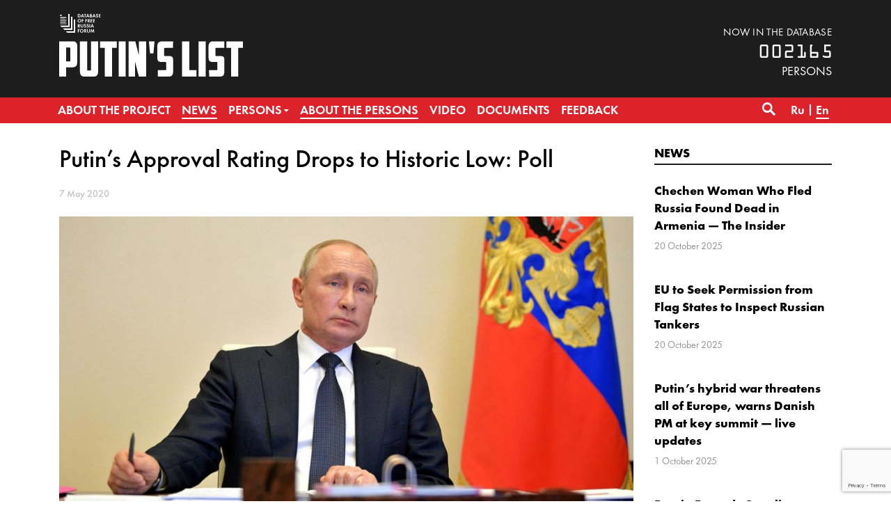

--- FILE ---
content_type: text/html; charset=UTF-8
request_url: https://www.spisok-putina.org/en/news-en/2020-05-07/putins-approval-rating-drops-to-historic-low-poll/
body_size: 8740
content:
<!doctype html>
<html class="no-js" lang="en-US" xmlns:fb="http://ogp.me/ns/fb#" xmlns:og="http://ogp.me/ns#" >
<head>
	<meta charset="UTF-8">
	<meta name="viewport" content="width=device-width, initial-scale=1">
	<meta name="theme-color" content="#1d1d1d">
	<link rel="profile" href="http://gmpg.org/xfn/11">
	<title>Putin’s Approval Rating Drops to Historic Low: Poll &#8211; The database “PUTIN&#039;S LIST”</title>
<meta name='robots' content='max-image-preview:large' />
	<meta name="twitter:card" content="summary">
	<meta name="twitter:site" content="@bazaforum">
	<meta name="twitter:creator" content="@bazaforum">
	<meta name="twitter:title" content="Putin’s Approval Rating Drops to Historic Low: Poll"/>
	<meta name="twitter:image" content="https://www.spisok-putina.org/wp-content/uploads/2020/05/mx3ciwzodw5iank29a02loks6y3qaanv-1024x576.jpg"/>
	<meta name="twitter:url" content="https://www.spisok-putina.org/en/news-en/2020-05-07/putins-approval-rating-drops-to-historic-low-poll/"/>
	<meta name="twitter:description" content="President Vladimir Putin’s approval rating has hit a historic low of 59% as the country grapples with the coronavirus crisis, the independent Levada Center polling…"/>
	<meta name="twitter:widgets:csp" content="on">
	<meta property="fb:admins" content="653401831466013"/>
	<meta property="og:title" content="Putin’s Approval Rating Drops to Historic Low: Poll"/>
	<meta property="og:type" content="article"/>
	<meta property="og:image" content="https://www.spisok-putina.org/wp-content/uploads/2020/05/mx3ciwzodw5iank29a02loks6y3qaanv-1024x576.jpg"/>
	<meta property="og:image:width"		content="825" />
	<meta property="og:image:height"		content="464" />
	<meta property="og:url" content="https://www.spisok-putina.org/en/news-en/2020-05-07/putins-approval-rating-drops-to-historic-low-poll/"/>
	<meta property="og:site_name" content="The database “PUTIN&#039;S LIST”"/>
	<meta property="og:description" content="President Vladimir Putin’s approval rating has hit a historic low of 59% as the country grapples with the coronavirus crisis, the independent Levada Center polling…"/>
<style id='wp-img-auto-sizes-contain-inline-css' type='text/css'>
img:is([sizes=auto i],[sizes^="auto," i]){contain-intrinsic-size:3000px 1500px}
/*# sourceURL=wp-img-auto-sizes-contain-inline-css */
</style>
<link rel='stylesheet' id='sgr-css' href='https://www.spisok-putina.org/wp-content/plugins/simple-google-recaptcha/sgr.css?ver=1665787445' type='text/css' media='all' />
<style id='wp-block-library-inline-css' type='text/css'>
:root{--wp-block-synced-color:#7a00df;--wp-block-synced-color--rgb:122,0,223;--wp-bound-block-color:var(--wp-block-synced-color);--wp-editor-canvas-background:#ddd;--wp-admin-theme-color:#007cba;--wp-admin-theme-color--rgb:0,124,186;--wp-admin-theme-color-darker-10:#006ba1;--wp-admin-theme-color-darker-10--rgb:0,107,160.5;--wp-admin-theme-color-darker-20:#005a87;--wp-admin-theme-color-darker-20--rgb:0,90,135;--wp-admin-border-width-focus:2px}@media (min-resolution:192dpi){:root{--wp-admin-border-width-focus:1.5px}}.wp-element-button{cursor:pointer}:root .has-very-light-gray-background-color{background-color:#eee}:root .has-very-dark-gray-background-color{background-color:#313131}:root .has-very-light-gray-color{color:#eee}:root .has-very-dark-gray-color{color:#313131}:root .has-vivid-green-cyan-to-vivid-cyan-blue-gradient-background{background:linear-gradient(135deg,#00d084,#0693e3)}:root .has-purple-crush-gradient-background{background:linear-gradient(135deg,#34e2e4,#4721fb 50%,#ab1dfe)}:root .has-hazy-dawn-gradient-background{background:linear-gradient(135deg,#faaca8,#dad0ec)}:root .has-subdued-olive-gradient-background{background:linear-gradient(135deg,#fafae1,#67a671)}:root .has-atomic-cream-gradient-background{background:linear-gradient(135deg,#fdd79a,#004a59)}:root .has-nightshade-gradient-background{background:linear-gradient(135deg,#330968,#31cdcf)}:root .has-midnight-gradient-background{background:linear-gradient(135deg,#020381,#2874fc)}:root{--wp--preset--font-size--normal:16px;--wp--preset--font-size--huge:42px}.has-regular-font-size{font-size:1em}.has-larger-font-size{font-size:2.625em}.has-normal-font-size{font-size:var(--wp--preset--font-size--normal)}.has-huge-font-size{font-size:var(--wp--preset--font-size--huge)}.has-text-align-center{text-align:center}.has-text-align-left{text-align:left}.has-text-align-right{text-align:right}.has-fit-text{white-space:nowrap!important}#end-resizable-editor-section{display:none}.aligncenter{clear:both}.items-justified-left{justify-content:flex-start}.items-justified-center{justify-content:center}.items-justified-right{justify-content:flex-end}.items-justified-space-between{justify-content:space-between}.screen-reader-text{border:0;clip-path:inset(50%);height:1px;margin:-1px;overflow:hidden;padding:0;position:absolute;width:1px;word-wrap:normal!important}.screen-reader-text:focus{background-color:#ddd;clip-path:none;color:#444;display:block;font-size:1em;height:auto;left:5px;line-height:normal;padding:15px 23px 14px;text-decoration:none;top:5px;width:auto;z-index:100000}html :where(.has-border-color){border-style:solid}html :where([style*=border-top-color]){border-top-style:solid}html :where([style*=border-right-color]){border-right-style:solid}html :where([style*=border-bottom-color]){border-bottom-style:solid}html :where([style*=border-left-color]){border-left-style:solid}html :where([style*=border-width]){border-style:solid}html :where([style*=border-top-width]){border-top-style:solid}html :where([style*=border-right-width]){border-right-style:solid}html :where([style*=border-bottom-width]){border-bottom-style:solid}html :where([style*=border-left-width]){border-left-style:solid}html :where(img[class*=wp-image-]){height:auto;max-width:100%}:where(figure){margin:0 0 1em}html :where(.is-position-sticky){--wp-admin--admin-bar--position-offset:var(--wp-admin--admin-bar--height,0px)}@media screen and (max-width:600px){html :where(.is-position-sticky){--wp-admin--admin-bar--position-offset:0px}}

/*# sourceURL=wp-block-library-inline-css */
</style><style id='global-styles-inline-css' type='text/css'>
:root{--wp--preset--aspect-ratio--square: 1;--wp--preset--aspect-ratio--4-3: 4/3;--wp--preset--aspect-ratio--3-4: 3/4;--wp--preset--aspect-ratio--3-2: 3/2;--wp--preset--aspect-ratio--2-3: 2/3;--wp--preset--aspect-ratio--16-9: 16/9;--wp--preset--aspect-ratio--9-16: 9/16;--wp--preset--color--black: #000000;--wp--preset--color--cyan-bluish-gray: #abb8c3;--wp--preset--color--white: #ffffff;--wp--preset--color--pale-pink: #f78da7;--wp--preset--color--vivid-red: #cf2e2e;--wp--preset--color--luminous-vivid-orange: #ff6900;--wp--preset--color--luminous-vivid-amber: #fcb900;--wp--preset--color--light-green-cyan: #7bdcb5;--wp--preset--color--vivid-green-cyan: #00d084;--wp--preset--color--pale-cyan-blue: #8ed1fc;--wp--preset--color--vivid-cyan-blue: #0693e3;--wp--preset--color--vivid-purple: #9b51e0;--wp--preset--gradient--vivid-cyan-blue-to-vivid-purple: linear-gradient(135deg,rgb(6,147,227) 0%,rgb(155,81,224) 100%);--wp--preset--gradient--light-green-cyan-to-vivid-green-cyan: linear-gradient(135deg,rgb(122,220,180) 0%,rgb(0,208,130) 100%);--wp--preset--gradient--luminous-vivid-amber-to-luminous-vivid-orange: linear-gradient(135deg,rgb(252,185,0) 0%,rgb(255,105,0) 100%);--wp--preset--gradient--luminous-vivid-orange-to-vivid-red: linear-gradient(135deg,rgb(255,105,0) 0%,rgb(207,46,46) 100%);--wp--preset--gradient--very-light-gray-to-cyan-bluish-gray: linear-gradient(135deg,rgb(238,238,238) 0%,rgb(169,184,195) 100%);--wp--preset--gradient--cool-to-warm-spectrum: linear-gradient(135deg,rgb(74,234,220) 0%,rgb(151,120,209) 20%,rgb(207,42,186) 40%,rgb(238,44,130) 60%,rgb(251,105,98) 80%,rgb(254,248,76) 100%);--wp--preset--gradient--blush-light-purple: linear-gradient(135deg,rgb(255,206,236) 0%,rgb(152,150,240) 100%);--wp--preset--gradient--blush-bordeaux: linear-gradient(135deg,rgb(254,205,165) 0%,rgb(254,45,45) 50%,rgb(107,0,62) 100%);--wp--preset--gradient--luminous-dusk: linear-gradient(135deg,rgb(255,203,112) 0%,rgb(199,81,192) 50%,rgb(65,88,208) 100%);--wp--preset--gradient--pale-ocean: linear-gradient(135deg,rgb(255,245,203) 0%,rgb(182,227,212) 50%,rgb(51,167,181) 100%);--wp--preset--gradient--electric-grass: linear-gradient(135deg,rgb(202,248,128) 0%,rgb(113,206,126) 100%);--wp--preset--gradient--midnight: linear-gradient(135deg,rgb(2,3,129) 0%,rgb(40,116,252) 100%);--wp--preset--font-size--small: 13px;--wp--preset--font-size--medium: 20px;--wp--preset--font-size--large: 36px;--wp--preset--font-size--x-large: 42px;--wp--preset--spacing--20: 0.44rem;--wp--preset--spacing--30: 0.67rem;--wp--preset--spacing--40: 1rem;--wp--preset--spacing--50: 1.5rem;--wp--preset--spacing--60: 2.25rem;--wp--preset--spacing--70: 3.38rem;--wp--preset--spacing--80: 5.06rem;--wp--preset--shadow--natural: 6px 6px 9px rgba(0, 0, 0, 0.2);--wp--preset--shadow--deep: 12px 12px 50px rgba(0, 0, 0, 0.4);--wp--preset--shadow--sharp: 6px 6px 0px rgba(0, 0, 0, 0.2);--wp--preset--shadow--outlined: 6px 6px 0px -3px rgb(255, 255, 255), 6px 6px rgb(0, 0, 0);--wp--preset--shadow--crisp: 6px 6px 0px rgb(0, 0, 0);}:where(.is-layout-flex){gap: 0.5em;}:where(.is-layout-grid){gap: 0.5em;}body .is-layout-flex{display: flex;}.is-layout-flex{flex-wrap: wrap;align-items: center;}.is-layout-flex > :is(*, div){margin: 0;}body .is-layout-grid{display: grid;}.is-layout-grid > :is(*, div){margin: 0;}:where(.wp-block-columns.is-layout-flex){gap: 2em;}:where(.wp-block-columns.is-layout-grid){gap: 2em;}:where(.wp-block-post-template.is-layout-flex){gap: 1.25em;}:where(.wp-block-post-template.is-layout-grid){gap: 1.25em;}.has-black-color{color: var(--wp--preset--color--black) !important;}.has-cyan-bluish-gray-color{color: var(--wp--preset--color--cyan-bluish-gray) !important;}.has-white-color{color: var(--wp--preset--color--white) !important;}.has-pale-pink-color{color: var(--wp--preset--color--pale-pink) !important;}.has-vivid-red-color{color: var(--wp--preset--color--vivid-red) !important;}.has-luminous-vivid-orange-color{color: var(--wp--preset--color--luminous-vivid-orange) !important;}.has-luminous-vivid-amber-color{color: var(--wp--preset--color--luminous-vivid-amber) !important;}.has-light-green-cyan-color{color: var(--wp--preset--color--light-green-cyan) !important;}.has-vivid-green-cyan-color{color: var(--wp--preset--color--vivid-green-cyan) !important;}.has-pale-cyan-blue-color{color: var(--wp--preset--color--pale-cyan-blue) !important;}.has-vivid-cyan-blue-color{color: var(--wp--preset--color--vivid-cyan-blue) !important;}.has-vivid-purple-color{color: var(--wp--preset--color--vivid-purple) !important;}.has-black-background-color{background-color: var(--wp--preset--color--black) !important;}.has-cyan-bluish-gray-background-color{background-color: var(--wp--preset--color--cyan-bluish-gray) !important;}.has-white-background-color{background-color: var(--wp--preset--color--white) !important;}.has-pale-pink-background-color{background-color: var(--wp--preset--color--pale-pink) !important;}.has-vivid-red-background-color{background-color: var(--wp--preset--color--vivid-red) !important;}.has-luminous-vivid-orange-background-color{background-color: var(--wp--preset--color--luminous-vivid-orange) !important;}.has-luminous-vivid-amber-background-color{background-color: var(--wp--preset--color--luminous-vivid-amber) !important;}.has-light-green-cyan-background-color{background-color: var(--wp--preset--color--light-green-cyan) !important;}.has-vivid-green-cyan-background-color{background-color: var(--wp--preset--color--vivid-green-cyan) !important;}.has-pale-cyan-blue-background-color{background-color: var(--wp--preset--color--pale-cyan-blue) !important;}.has-vivid-cyan-blue-background-color{background-color: var(--wp--preset--color--vivid-cyan-blue) !important;}.has-vivid-purple-background-color{background-color: var(--wp--preset--color--vivid-purple) !important;}.has-black-border-color{border-color: var(--wp--preset--color--black) !important;}.has-cyan-bluish-gray-border-color{border-color: var(--wp--preset--color--cyan-bluish-gray) !important;}.has-white-border-color{border-color: var(--wp--preset--color--white) !important;}.has-pale-pink-border-color{border-color: var(--wp--preset--color--pale-pink) !important;}.has-vivid-red-border-color{border-color: var(--wp--preset--color--vivid-red) !important;}.has-luminous-vivid-orange-border-color{border-color: var(--wp--preset--color--luminous-vivid-orange) !important;}.has-luminous-vivid-amber-border-color{border-color: var(--wp--preset--color--luminous-vivid-amber) !important;}.has-light-green-cyan-border-color{border-color: var(--wp--preset--color--light-green-cyan) !important;}.has-vivid-green-cyan-border-color{border-color: var(--wp--preset--color--vivid-green-cyan) !important;}.has-pale-cyan-blue-border-color{border-color: var(--wp--preset--color--pale-cyan-blue) !important;}.has-vivid-cyan-blue-border-color{border-color: var(--wp--preset--color--vivid-cyan-blue) !important;}.has-vivid-purple-border-color{border-color: var(--wp--preset--color--vivid-purple) !important;}.has-vivid-cyan-blue-to-vivid-purple-gradient-background{background: var(--wp--preset--gradient--vivid-cyan-blue-to-vivid-purple) !important;}.has-light-green-cyan-to-vivid-green-cyan-gradient-background{background: var(--wp--preset--gradient--light-green-cyan-to-vivid-green-cyan) !important;}.has-luminous-vivid-amber-to-luminous-vivid-orange-gradient-background{background: var(--wp--preset--gradient--luminous-vivid-amber-to-luminous-vivid-orange) !important;}.has-luminous-vivid-orange-to-vivid-red-gradient-background{background: var(--wp--preset--gradient--luminous-vivid-orange-to-vivid-red) !important;}.has-very-light-gray-to-cyan-bluish-gray-gradient-background{background: var(--wp--preset--gradient--very-light-gray-to-cyan-bluish-gray) !important;}.has-cool-to-warm-spectrum-gradient-background{background: var(--wp--preset--gradient--cool-to-warm-spectrum) !important;}.has-blush-light-purple-gradient-background{background: var(--wp--preset--gradient--blush-light-purple) !important;}.has-blush-bordeaux-gradient-background{background: var(--wp--preset--gradient--blush-bordeaux) !important;}.has-luminous-dusk-gradient-background{background: var(--wp--preset--gradient--luminous-dusk) !important;}.has-pale-ocean-gradient-background{background: var(--wp--preset--gradient--pale-ocean) !important;}.has-electric-grass-gradient-background{background: var(--wp--preset--gradient--electric-grass) !important;}.has-midnight-gradient-background{background: var(--wp--preset--gradient--midnight) !important;}.has-small-font-size{font-size: var(--wp--preset--font-size--small) !important;}.has-medium-font-size{font-size: var(--wp--preset--font-size--medium) !important;}.has-large-font-size{font-size: var(--wp--preset--font-size--large) !important;}.has-x-large-font-size{font-size: var(--wp--preset--font-size--x-large) !important;}
/*# sourceURL=global-styles-inline-css */
</style>

<style id='classic-theme-styles-inline-css' type='text/css'>
/*! This file is auto-generated */
.wp-block-button__link{color:#fff;background-color:#32373c;border-radius:9999px;box-shadow:none;text-decoration:none;padding:calc(.667em + 2px) calc(1.333em + 2px);font-size:1.125em}.wp-block-file__button{background:#32373c;color:#fff;text-decoration:none}
/*# sourceURL=/wp-includes/css/classic-themes.min.css */
</style>
<link rel='stylesheet' id='contact-form-7-css' href='https://www.spisok-putina.org/wp-content/plugins/contact-form-7/includes/css/styles.css?ver=6.1.4' type='text/css' media='all' />
<link rel='stylesheet' id='responsive-lightbox-nivo_lightbox-css-css' href='https://www.spisok-putina.org/wp-content/plugins/responsive-lightbox-lite/assets/nivo-lightbox/nivo-lightbox.css?ver=6.9' type='text/css' media='all' />
<link rel='stylesheet' id='responsive-lightbox-nivo_lightbox-css-d-css' href='https://www.spisok-putina.org/wp-content/plugins/responsive-lightbox-lite/assets/nivo-lightbox/themes/default/default.css?ver=6.9' type='text/css' media='all' />
<link rel='stylesheet' id='bazaforum-style-css' href='https://www.spisok-putina.org/wp-content/themes/spisok2019/css/style.css?ver=20240924' type='text/css' media='all' />
<script type="text/javascript" id="sgr-js-extra">
/* <![CDATA[ */
var sgr = {"sgr_site_key":"6LecVZkUAAAAAO4d0MOQz6Kl-fItPm3gc-dZndW5"};
//# sourceURL=sgr-js-extra
/* ]]> */
</script>
<script type="text/javascript" src="https://www.spisok-putina.org/wp-content/plugins/simple-google-recaptcha/sgr.js?ver=1665787445" id="sgr-js"></script>
<script type="text/javascript" src="https://www.spisok-putina.org/wp-content/themes/spisok2019/js/jquery.min.js?ver=1.12.4" id="jquery-js"></script>
<script type="text/javascript" src="https://www.spisok-putina.org/wp-content/plugins/responsive-lightbox-lite/assets/nivo-lightbox/nivo-lightbox.min.js?ver=6.9" id="responsive-lightbox-nivo_lightbox-js"></script>
<script type="text/javascript" id="responsive-lightbox-lite-script-js-extra">
/* <![CDATA[ */
var rllArgs = {"script":"nivo_lightbox","selector":"lightbox","custom_events":""};
//# sourceURL=responsive-lightbox-lite-script-js-extra
/* ]]> */
</script>
<script type="text/javascript" src="https://www.spisok-putina.org/wp-content/plugins/responsive-lightbox-lite/assets/inc/script.js?ver=6.9" id="responsive-lightbox-lite-script-js"></script>
<link rel="icon" href="https://www.spisok-putina.org/wp-content/uploads/2019/06/cropped-favicon-32x32.png" sizes="32x32" />
<link rel="icon" href="https://www.spisok-putina.org/wp-content/uploads/2019/06/cropped-favicon-192x192.png" sizes="192x192" />
<link rel="apple-touch-icon" href="https://www.spisok-putina.org/wp-content/uploads/2019/06/cropped-favicon-180x180.png" />
<meta name="msapplication-TileImage" content="https://www.spisok-putina.org/wp-content/uploads/2019/06/cropped-favicon-270x270.png" />
</head>

<body class="wp-singular post-template-default single single-post postid-8158 single-format-standard wp-theme-spisok2019">
	<a class="skip-link screen-reader-text" href="#content">Skip to content</a>
	<header id="masthead" class="site-header">
		<div class="main-header">
			<div class="site-branding">
									<p class="site-title"><a href="https://www.spisok-putina.org/en/" rel="home">The database “PUTIN&#039;S LIST”</a></p>
									<p class="site-description">The database “PUTIN&#039;S LIST” is created by the Free Russia Forum in order to search, consolidate and unify data on those responsible for creating and running a system of unchecked power and suppressing civil liberties both in Russia and abroad.</p>
							</div><!-- .site-branding -->
			<div class="container">
				<div class="row">
					<div class="col-12">
						<div class="d-flex flex-column justify-content-start flex-sm-row justify-content-sm-between align-items-sm-end">
							<div class="logo">
								<a href="https://www.spisok-putina.org/en/"><div class="pl-logo-en"><img src="https://www.spisok-putina.org/wp-content/themes/spisok2019/img/pl-logo-en.svg" alt="The database “PUTIN&#039;S LIST”"></div></a>
							</div>
							<div class="base-counter">
								<span>now in the database</span>
<div>002165</div>persons
							</div>
						</div>
					</div>
				</div>
			</div>
		</div>
		<nav id="primary-navigation" class="site-navigation primary-navigation main-navigation" role="navigation">
			<div class="container" >
				<div class="row">
					<div class="col-12">
						<button class="menu-toggle">Primary Menu</button>
						<div class="primary-menu-container"><ul id="primary-menu" class="nav-menu"><li id="menu-item-2989" class="menu-item menu-item-type-post_type menu-item-object-page menu-item-2989"><a href="https://www.spisok-putina.org/en/about-the-project/"><span>About the project</span></a></li>
<li id="menu-item-2993" class="menu-item menu-item-type-taxonomy menu-item-object-category current-post-ancestor current-menu-parent current-post-parent menu-item-2993"><a href="https://www.spisok-putina.org/en/category/news-en/"><span>News</span></a></li>
<li id="menu-item-2994" class="menu-item menu-item-type-post_type_archive menu-item-object-persona menu-item-has-children menu-item-2994"><a href="https://www.spisok-putina.org/en/personas/"><span>Persons</span></a>
<ul class="sub-menu">
	<li id="menu-item-3002" class="menu-item menu-item-type-taxonomy menu-item-object-group menu-item-3002"><a href="https://www.spisok-putina.org/en/group/power-holders/"><span>Power-holders</span></a></li>
	<li id="menu-item-2999" class="menu-item menu-item-type-taxonomy menu-item-object-group menu-item-2999"><a href="https://www.spisok-putina.org/en/group/executors/"><span>Executors</span></a></li>
	<li id="menu-item-3000" class="menu-item menu-item-type-taxonomy menu-item-object-group menu-item-3000"><a href="https://www.spisok-putina.org/en/group/transgressors/"><span>Law-destroyers</span></a></li>
	<li id="menu-item-2997" class="menu-item menu-item-type-taxonomy menu-item-object-group menu-item-2997"><a href="https://www.spisok-putina.org/en/group/aggressors/"><span>Aggressors</span></a></li>
	<li id="menu-item-2998" class="menu-item menu-item-type-taxonomy menu-item-object-group menu-item-2998"><a href="https://www.spisok-putina.org/en/group/beneficiaries/"><span>Beneficiaries</span></a></li>
	<li id="menu-item-3001" class="menu-item menu-item-type-taxonomy menu-item-object-group menu-item-3001"><a href="https://www.spisok-putina.org/en/group/oligarchs-and-corrupt-officials/"><span>Oligarchs and corrupt officials</span></a></li>
	<li id="menu-item-3003" class="menu-item menu-item-type-taxonomy menu-item-object-group menu-item-3003"><a href="https://www.spisok-putina.org/en/group/propagandists/"><span>Propagandists</span></a></li>
	<li id="menu-item-2996" class="menu-item menu-item-type-taxonomy menu-item-object-group menu-item-2996"><a href="https://www.spisok-putina.org/en/group/accomplices/"><span>Accomplices</span></a></li>
</ul>
</li>
<li id="menu-item-2991" class="menu-item menu-item-type-taxonomy menu-item-object-category current-post-ancestor current-menu-parent current-post-parent menu-item-2991"><a href="https://www.spisok-putina.org/en/category/news-about-the-persons/"><span>About the persons</span></a></li>
<li id="menu-item-2992" class="menu-item menu-item-type-taxonomy menu-item-object-category menu-item-2992"><a href="https://www.spisok-putina.org/en/category/video-en/"><span>Video</span></a></li>
<li id="menu-item-2995" class="menu-item menu-item-type-post_type_archive menu-item-object-document menu-item-2995"><a href="https://www.spisok-putina.org/en/documents/"><span>Documents</span></a></li>
<li id="menu-item-2988" class="menu-item menu-item-type-post_type menu-item-object-page menu-item-2988"><a href="https://www.spisok-putina.org/en/feedback/"><span>Feedback</span></a></li>
</ul></div>												<div class="search-toggle">
							<a href="#search-container" class="screen-reader-text" aria-expanded="false" aria-controls="search-container">Search</a>
						</div>
						<div class="lang-menu"><ul>
		<li class="lang-item lang-item-18 lang-item-ru no-translation lang-item-first"><a lang="ru-RU" hreflang="ru-RU" href="https://www.spisok-putina.org/"><span>Ru</span></a></li>
		<li class="lang-item lang-item-25 lang-item-en current-lang"><a lang="en-US" hreflang="en-US" href="https://www.spisok-putina.org/en/news-en/2020-05-07/putins-approval-rating-drops-to-historic-low-poll/"><span>En</span></a></li>
	</ul></div>
					</div>
				</div>
			</div>
			<div id="search-container" class="search-box-wrapper _hidden margin-right">
				<div class="container">
					<div class="row">
						<div class="col">
							<div class="search-box">
								<form name="search" role="search" method="get" id="searchform" class="searchform" action="https://www.spisok-putina.org/en/">
									<label class="screen-reader-text" for="s">Find:</label>
									<input type="text" value="" name="s" id="s" placeholder="Search..." inputmode="search"/>
                  <select name="t" onChange="document.search.submit()">
                      <option value="">all content</option>
                      <option value="p">by persons</option>
                  </select>
                  <button type="submit" class="search-submit">&#8594;</button>
								</form>
							</div>
						</div>
					</div>
				</div>
			</div>
		</nav>
	</header><!-- #masthead -->

	<div id="content" class="site-content">

	<div id="primary" class="content-area container">
		<main id="main" class="site-main">
			<article id="post-8158" class="post-8158 post type-post status-publish format-standard has-post-thumbnail hentry category-news-en category-news-about-the-persons">
				<div class="row">
										<div class="col-lg-9">
					<div class="block__wrapper">
	<header class="entry-header">
		<h1 class="material__title">Putin’s Approval Rating Drops to Historic Low: Poll</h1>	</header><!-- .entry-header -->
	<div class="metadata__block">
		<div class="metadata__content">
			<span class="material__date"> <time class="entry-date published" datetime="2020-05-07T11:07:39+03:00">7 May 2020</time><time class="updated" datetime="2020-05-07T11:08:25+03:00">7 May 2020</time></date>
					</div>
	</div>

	<div class="entry-content">

					<div class="material_image"><img width="825" height="464" src="https://www.spisok-putina.org/wp-content/uploads/2020/05/mx3ciwzodw5iank29a02loks6y3qaanv-1024x576.jpg" class="attachment-large size-large wp-post-image" alt="" decoding="async" fetchpriority="high" /></div>
		<div class="entry-content">
<p>President Vladimir Putin’s approval rating has hit a historic low of 59% as the country grapples with the coronavirus crisis, the independent Levada Center polling agency <a href="https://www.levada.ru/2020/05/06/odobrenie-institutov-vlasti-i-doverie-politikam/">said</a>Wednesday.</p>
<p>According to Levada’s results from a phone interview in late April, when most of the country was under enforced lockdown measures, 33% disapproved of Putin’s work.</p>
<p>Putin’s previous lowest approval rating since he first became president, 61%, was <a href="https://www.levada.ru/en/ratings/">recorded</a>in June 2000 and November 2013.</p>
<p>The latest results mark Putin’s lowest approval rating recorded by the Levada Center since September 1999, when he had a 53% approval rating shortly after being appointed prime minister.</p>
<p>The president has received criticism in recent months over his decentralized response to the coronavirus pandemic and what critics say is a lack of adequate measures to prevent economic collapse as the country remains under lockdown.</p>
<p>In April, Levada said that more Russian respondents <a href="https://www.themoscowtimes.com/2020/04/30/putins-virus-response-rated-lower-than-local-leaders-poll-a70156">approved</a> of local officials’ coronavirus response efforts than they did of Putin’s. A recent state poll has also found that Russians’ <a href="https://www.themoscowtimes.com/2020/04/28/russians-trust-in-putin-hits-14-year-low-state-poll-a70128">trust in Putin</a> has hit a 14-year low of 28%, the same figure as in Levada’s latest trust results.</p>
<p>The Kremlin on Wednesday said it is “not inclined to fully trust” Levada’s poll results.</p>
<p>“There are other surveys that paint a different picture,” spokesman Dmitry Peskov was <a title="quoted" href="https://www.interfax.ru/russia/707456">quoted</a> as saying in a daily briefing.</p>
<p>The independent pollster found itself at the center of a censorship scandal at Russia’s leading business newspaper Vedomosti last month. Its acting editor-in-chief, who was installed after an announcement of the paper’s sale, was said to have banned coverage of Levada’s poll results because of an alleged order from the Kremlin.</p>
<p>Levada conducted the phone survey among 1,608 respondents on April 24-27.</p>
<p>It noted that April’s results contain a 4-6% discrepancy toward “greater loyalty to authorities” than in personal interactions.</p>
<p>“Thus, when reading the results, you can and should take into account the probability of a hypothetical ‘drop’ in certain indicators compared with personal surveys,” Levada said.</p>
</div>
<div class="metadata__block">
<div class="metadata__content">
<div class="material__source_link">Source: <a href="https://www.themoscowtimes.com/2020/05/06/putins-approval-rating-drops-to-historic-low-poll-a70199" target="_blank" rel="noopener noreferrer">www.themoscowtimes.com</a></div>
</div>
</div>
	</div><!-- .entry-content -->
	<div class="metadata__block">
		<div class="metadata__content">
					</div>
	</div>
</div>
					</div>
					<div class="col-lg-3">
						<div class="block__wrapper">
		<div class="block__title line-blue"><a href="https://www.spisok-putina.org/en/category/news-en/">News</a></div>
	<div class="preview-material">
	<div class="preview-material__item ">
					<div class="preview-material__content">
						<span class="preview-material__title"><a href="https://www.spisok-putina.org/en/news-en/2025-10-20/chechen-woman-who-fled-russia-found-dead-in-armenia-the-insider/" class="preview-material__link" rel="bookmark">Chechen Woman Who Fled Russia Found Dead in Armenia — The Insider</a></span>
						<span class="preview-material__date"><time class="entry-date published updated" datetime="2025-10-20T13:21:34+03:00">20 October 2025</time></span>
					</div>
			</div><div class="preview-material__item ">
					<div class="preview-material__content">
						<span class="preview-material__title"><a href="https://www.spisok-putina.org/en/news-en/2025-10-20/eu-to-seek-permission-from-flag-states-to-inspect-russian-tankers/" class="preview-material__link" rel="bookmark">EU to Seek Permission from Flag States to Inspect Russian Tankers</a></span>
						<span class="preview-material__date"><time class="entry-date published updated" datetime="2025-10-20T13:16:05+03:00">20 October 2025</time></span>
					</div>
			</div><div class="preview-material__item ">
					<div class="preview-material__content">
						<span class="preview-material__title"><a href="https://www.spisok-putina.org/en/news-en/2025-10-01/putins-hybrid-war-threatens-all-of-europe-warns-danish-pm-at-key-summit-live-updates/" class="preview-material__link" rel="bookmark">Putin’s hybrid war threatens all of Europe, warns Danish PM at key summit — live updates</a></span>
						<span class="preview-material__date"><time class="entry-date published updated" datetime="2025-10-01T14:01:54+03:00">1 October 2025</time></span>
					</div>
			</div><div class="preview-material__item ">
					<div class="preview-material__content">
						<span class="preview-material__title"><a href="https://www.spisok-putina.org/en/news-en/2025-10-01/russia-extends-gasoline-export-ban-restricts-diesel-shipments/" class="preview-material__link" rel="bookmark">Russia Extends Gasoline Export Ban, Restricts Diesel Shipments</a></span>
						<span class="preview-material__date"><time class="entry-date published updated" datetime="2025-10-01T13:59:20+03:00">1 October 2025</time></span>
					</div>
			</div><div class="preview-material__item ">
					<div class="preview-material__content">
						<span class="preview-material__title"><a href="https://www.spisok-putina.org/en/news-en/2025-10-01/czech-republic-bans-entry-for-holders-of-russian-diplomatic-passports/" class="preview-material__link" rel="bookmark">Czech Republic Bans Entry for Holders of Russian Diplomatic Passports</a></span>
						<span class="preview-material__date"><time class="entry-date published updated" datetime="2025-10-01T13:35:34+03:00">1 October 2025</time></span>
					</div>
			</div>		<div class="preview-material__item">
			<span class="all-materials__link"><a href="https://www.spisok-putina.org/category/news/">See all news</a></span>
		</div>
	</div>
</div>
					</div>
									</div>
			</article><!-- #post-8158 -->
		</main><!-- #main -->
	</div><!-- #primary -->

	</div><!-- #content -->
	<div class="path">
		<div class="container">
			<div class="row">
				<div class="col">
					<div class="size"><a href="https://www.spisok-putina.org/en/" rel="v:url" property="v:title">Home</a> / <span typeof="v:Breadcrumb"><a rel="v:url" property="v:title" href="https://www.spisok-putina.org/en/category/news-en/">News</a></span> / <span class="current">Putin’s Approval Rating Drops to Historic Low: Poll</span></div>
				</div>
			</div>
		</div>
	</div>
	<footer class="site-footer">
		<div class="container">
					<div class="row">
				<div class="col">
					<div class="footer__logo">
						<img src="https://www.spisok-putina.org/wp-content/themes/spisok2019/img/pl-logo-footer-en.svg" alt="The database “PUTIN&#039;S LIST”">
					</div>
					<div class="footer__siteurl">
							<a href="https://www.spisok-putina.org/en/">www.spisok-putina.org</a>
					</div>
					<div class="footer__socials">
						<ul>
							<li><a href="https://www.facebook.com/forumfreerussia/" target="_blank" class="fb"></a></li>
														<li><a href="https://twitter.com/spisokputina" target="_blank" class="tw"></a></li>
							<li><a href="https://t.me/spisokputina" class="tg" target="_blank"></a></li>
							<li><a href="https://www.youtube.com/channel/UCvzEqIlwl5vTRPRERFdyfrg" target="_blank" class="yt"></a></li>
						</ul>
					</div>
				</div>
				<div class="col-12 col-md-8 col-lg-9 col-xl-10">
						<div class="footer__title"><span>About the project</span></div>			<div class="textwidget"><p><a href="/en/about-the-project/">The database “PUTIN&#8217;S LIST” is created by the Free Russia Forum in order to search, consolidate and unify data on those responsible for creating and running a system of unchecked power and suppressing civil liberties both in Russia and abroad.</a></p>
<p><strong>FORGIVENESS IS A LUXURY TO BE EARNED BY PUNISHMENT!</strong></p>
</div>
						</div>
			</div>
		</div>
	</footer><!-- #colophon -->
	<div class="footer__bottom">
		<div class="container">
			<div class="row">
				<div class="col">&copy; 2018-2026 The database “PUTIN&#039;S LIST”</div>
			</div>
		</div>
	</div>

<script type="speculationrules">
{"prefetch":[{"source":"document","where":{"and":[{"href_matches":"/*"},{"not":{"href_matches":["/wp-*.php","/wp-admin/*","/wp-content/uploads/*","/wp-content/*","/wp-content/plugins/*","/wp-content/themes/spisok2019/*","/*\\?(.+)"]}},{"not":{"selector_matches":"a[rel~=\"nofollow\"]"}},{"not":{"selector_matches":".no-prefetch, .no-prefetch a"}}]},"eagerness":"conservative"}]}
</script>
<script type="text/javascript" src="https://www.spisok-putina.org/wp-includes/js/dist/hooks.min.js?ver=dd5603f07f9220ed27f1" id="wp-hooks-js"></script>
<script type="text/javascript" src="https://www.spisok-putina.org/wp-includes/js/dist/i18n.min.js?ver=c26c3dc7bed366793375" id="wp-i18n-js"></script>
<script type="text/javascript" id="wp-i18n-js-after">
/* <![CDATA[ */
wp.i18n.setLocaleData( { 'text direction\u0004ltr': [ 'ltr' ] } );
//# sourceURL=wp-i18n-js-after
/* ]]> */
</script>
<script type="text/javascript" src="https://www.spisok-putina.org/wp-content/plugins/contact-form-7/includes/swv/js/index.js?ver=6.1.4" id="swv-js"></script>
<script type="text/javascript" id="contact-form-7-js-before">
/* <![CDATA[ */
var wpcf7 = {
    "api": {
        "root": "https:\/\/www.spisok-putina.org\/wp-json\/",
        "namespace": "contact-form-7\/v1"
    }
};
//# sourceURL=contact-form-7-js-before
/* ]]> */
</script>
<script type="text/javascript" src="https://www.spisok-putina.org/wp-content/plugins/contact-form-7/includes/js/index.js?ver=6.1.4" id="contact-form-7-js"></script>
<script type="text/javascript" src="https://www.spisok-putina.org/wp-content/themes/spisok2019/js/navigation.js?ver=20171010" id="bazaforum-navigation-js"></script>
<script type="text/javascript" src="https://www.spisok-putina.org/wp-content/themes/spisok2019/js/skip-link-focus-fix.js?ver=20151215" id="bazaforum-skip-link-focus-fix-js"></script>
<script type="text/javascript" src="https://www.spisok-putina.org/wp-content/themes/spisok2019/js/libs.js?ver=20171016" id="bazaforum-libs-js"></script>
<script type="text/javascript" src="https://www.spisok-putina.org/wp-content/themes/spisok2019/js/functions.js?ver=20190220" id="bazaforum-functions-js"></script>
<script type="text/javascript" src="https://www.google.com/recaptcha/api.js?render=6LcjVpkUAAAAABY9DjwM6LzLVyoX_lbRBW0CP5LZ&amp;ver=3.0" id="google-recaptcha-js"></script>
<script type="text/javascript" src="https://www.spisok-putina.org/wp-includes/js/dist/vendor/wp-polyfill.min.js?ver=3.15.0" id="wp-polyfill-js"></script>
<script type="text/javascript" id="wpcf7-recaptcha-js-before">
/* <![CDATA[ */
var wpcf7_recaptcha = {
    "sitekey": "6LcjVpkUAAAAABY9DjwM6LzLVyoX_lbRBW0CP5LZ",
    "actions": {
        "homepage": "homepage",
        "contactform": "contactform"
    }
};
//# sourceURL=wpcf7-recaptcha-js-before
/* ]]> */
</script>
<script type="text/javascript" src="https://www.spisok-putina.org/wp-content/plugins/contact-form-7/modules/recaptcha/index.js?ver=6.1.4" id="wpcf7-recaptcha-js"></script>
</body>
</html>


--- FILE ---
content_type: text/html; charset=utf-8
request_url: https://www.google.com/recaptcha/api2/anchor?ar=1&k=6LcjVpkUAAAAABY9DjwM6LzLVyoX_lbRBW0CP5LZ&co=aHR0cHM6Ly93d3cuc3Bpc29rLXB1dGluYS5vcmc6NDQz&hl=en&v=PoyoqOPhxBO7pBk68S4YbpHZ&size=invisible&anchor-ms=20000&execute-ms=30000&cb=a32im4gjhrzz
body_size: 48784
content:
<!DOCTYPE HTML><html dir="ltr" lang="en"><head><meta http-equiv="Content-Type" content="text/html; charset=UTF-8">
<meta http-equiv="X-UA-Compatible" content="IE=edge">
<title>reCAPTCHA</title>
<style type="text/css">
/* cyrillic-ext */
@font-face {
  font-family: 'Roboto';
  font-style: normal;
  font-weight: 400;
  font-stretch: 100%;
  src: url(//fonts.gstatic.com/s/roboto/v48/KFO7CnqEu92Fr1ME7kSn66aGLdTylUAMa3GUBHMdazTgWw.woff2) format('woff2');
  unicode-range: U+0460-052F, U+1C80-1C8A, U+20B4, U+2DE0-2DFF, U+A640-A69F, U+FE2E-FE2F;
}
/* cyrillic */
@font-face {
  font-family: 'Roboto';
  font-style: normal;
  font-weight: 400;
  font-stretch: 100%;
  src: url(//fonts.gstatic.com/s/roboto/v48/KFO7CnqEu92Fr1ME7kSn66aGLdTylUAMa3iUBHMdazTgWw.woff2) format('woff2');
  unicode-range: U+0301, U+0400-045F, U+0490-0491, U+04B0-04B1, U+2116;
}
/* greek-ext */
@font-face {
  font-family: 'Roboto';
  font-style: normal;
  font-weight: 400;
  font-stretch: 100%;
  src: url(//fonts.gstatic.com/s/roboto/v48/KFO7CnqEu92Fr1ME7kSn66aGLdTylUAMa3CUBHMdazTgWw.woff2) format('woff2');
  unicode-range: U+1F00-1FFF;
}
/* greek */
@font-face {
  font-family: 'Roboto';
  font-style: normal;
  font-weight: 400;
  font-stretch: 100%;
  src: url(//fonts.gstatic.com/s/roboto/v48/KFO7CnqEu92Fr1ME7kSn66aGLdTylUAMa3-UBHMdazTgWw.woff2) format('woff2');
  unicode-range: U+0370-0377, U+037A-037F, U+0384-038A, U+038C, U+038E-03A1, U+03A3-03FF;
}
/* math */
@font-face {
  font-family: 'Roboto';
  font-style: normal;
  font-weight: 400;
  font-stretch: 100%;
  src: url(//fonts.gstatic.com/s/roboto/v48/KFO7CnqEu92Fr1ME7kSn66aGLdTylUAMawCUBHMdazTgWw.woff2) format('woff2');
  unicode-range: U+0302-0303, U+0305, U+0307-0308, U+0310, U+0312, U+0315, U+031A, U+0326-0327, U+032C, U+032F-0330, U+0332-0333, U+0338, U+033A, U+0346, U+034D, U+0391-03A1, U+03A3-03A9, U+03B1-03C9, U+03D1, U+03D5-03D6, U+03F0-03F1, U+03F4-03F5, U+2016-2017, U+2034-2038, U+203C, U+2040, U+2043, U+2047, U+2050, U+2057, U+205F, U+2070-2071, U+2074-208E, U+2090-209C, U+20D0-20DC, U+20E1, U+20E5-20EF, U+2100-2112, U+2114-2115, U+2117-2121, U+2123-214F, U+2190, U+2192, U+2194-21AE, U+21B0-21E5, U+21F1-21F2, U+21F4-2211, U+2213-2214, U+2216-22FF, U+2308-230B, U+2310, U+2319, U+231C-2321, U+2336-237A, U+237C, U+2395, U+239B-23B7, U+23D0, U+23DC-23E1, U+2474-2475, U+25AF, U+25B3, U+25B7, U+25BD, U+25C1, U+25CA, U+25CC, U+25FB, U+266D-266F, U+27C0-27FF, U+2900-2AFF, U+2B0E-2B11, U+2B30-2B4C, U+2BFE, U+3030, U+FF5B, U+FF5D, U+1D400-1D7FF, U+1EE00-1EEFF;
}
/* symbols */
@font-face {
  font-family: 'Roboto';
  font-style: normal;
  font-weight: 400;
  font-stretch: 100%;
  src: url(//fonts.gstatic.com/s/roboto/v48/KFO7CnqEu92Fr1ME7kSn66aGLdTylUAMaxKUBHMdazTgWw.woff2) format('woff2');
  unicode-range: U+0001-000C, U+000E-001F, U+007F-009F, U+20DD-20E0, U+20E2-20E4, U+2150-218F, U+2190, U+2192, U+2194-2199, U+21AF, U+21E6-21F0, U+21F3, U+2218-2219, U+2299, U+22C4-22C6, U+2300-243F, U+2440-244A, U+2460-24FF, U+25A0-27BF, U+2800-28FF, U+2921-2922, U+2981, U+29BF, U+29EB, U+2B00-2BFF, U+4DC0-4DFF, U+FFF9-FFFB, U+10140-1018E, U+10190-1019C, U+101A0, U+101D0-101FD, U+102E0-102FB, U+10E60-10E7E, U+1D2C0-1D2D3, U+1D2E0-1D37F, U+1F000-1F0FF, U+1F100-1F1AD, U+1F1E6-1F1FF, U+1F30D-1F30F, U+1F315, U+1F31C, U+1F31E, U+1F320-1F32C, U+1F336, U+1F378, U+1F37D, U+1F382, U+1F393-1F39F, U+1F3A7-1F3A8, U+1F3AC-1F3AF, U+1F3C2, U+1F3C4-1F3C6, U+1F3CA-1F3CE, U+1F3D4-1F3E0, U+1F3ED, U+1F3F1-1F3F3, U+1F3F5-1F3F7, U+1F408, U+1F415, U+1F41F, U+1F426, U+1F43F, U+1F441-1F442, U+1F444, U+1F446-1F449, U+1F44C-1F44E, U+1F453, U+1F46A, U+1F47D, U+1F4A3, U+1F4B0, U+1F4B3, U+1F4B9, U+1F4BB, U+1F4BF, U+1F4C8-1F4CB, U+1F4D6, U+1F4DA, U+1F4DF, U+1F4E3-1F4E6, U+1F4EA-1F4ED, U+1F4F7, U+1F4F9-1F4FB, U+1F4FD-1F4FE, U+1F503, U+1F507-1F50B, U+1F50D, U+1F512-1F513, U+1F53E-1F54A, U+1F54F-1F5FA, U+1F610, U+1F650-1F67F, U+1F687, U+1F68D, U+1F691, U+1F694, U+1F698, U+1F6AD, U+1F6B2, U+1F6B9-1F6BA, U+1F6BC, U+1F6C6-1F6CF, U+1F6D3-1F6D7, U+1F6E0-1F6EA, U+1F6F0-1F6F3, U+1F6F7-1F6FC, U+1F700-1F7FF, U+1F800-1F80B, U+1F810-1F847, U+1F850-1F859, U+1F860-1F887, U+1F890-1F8AD, U+1F8B0-1F8BB, U+1F8C0-1F8C1, U+1F900-1F90B, U+1F93B, U+1F946, U+1F984, U+1F996, U+1F9E9, U+1FA00-1FA6F, U+1FA70-1FA7C, U+1FA80-1FA89, U+1FA8F-1FAC6, U+1FACE-1FADC, U+1FADF-1FAE9, U+1FAF0-1FAF8, U+1FB00-1FBFF;
}
/* vietnamese */
@font-face {
  font-family: 'Roboto';
  font-style: normal;
  font-weight: 400;
  font-stretch: 100%;
  src: url(//fonts.gstatic.com/s/roboto/v48/KFO7CnqEu92Fr1ME7kSn66aGLdTylUAMa3OUBHMdazTgWw.woff2) format('woff2');
  unicode-range: U+0102-0103, U+0110-0111, U+0128-0129, U+0168-0169, U+01A0-01A1, U+01AF-01B0, U+0300-0301, U+0303-0304, U+0308-0309, U+0323, U+0329, U+1EA0-1EF9, U+20AB;
}
/* latin-ext */
@font-face {
  font-family: 'Roboto';
  font-style: normal;
  font-weight: 400;
  font-stretch: 100%;
  src: url(//fonts.gstatic.com/s/roboto/v48/KFO7CnqEu92Fr1ME7kSn66aGLdTylUAMa3KUBHMdazTgWw.woff2) format('woff2');
  unicode-range: U+0100-02BA, U+02BD-02C5, U+02C7-02CC, U+02CE-02D7, U+02DD-02FF, U+0304, U+0308, U+0329, U+1D00-1DBF, U+1E00-1E9F, U+1EF2-1EFF, U+2020, U+20A0-20AB, U+20AD-20C0, U+2113, U+2C60-2C7F, U+A720-A7FF;
}
/* latin */
@font-face {
  font-family: 'Roboto';
  font-style: normal;
  font-weight: 400;
  font-stretch: 100%;
  src: url(//fonts.gstatic.com/s/roboto/v48/KFO7CnqEu92Fr1ME7kSn66aGLdTylUAMa3yUBHMdazQ.woff2) format('woff2');
  unicode-range: U+0000-00FF, U+0131, U+0152-0153, U+02BB-02BC, U+02C6, U+02DA, U+02DC, U+0304, U+0308, U+0329, U+2000-206F, U+20AC, U+2122, U+2191, U+2193, U+2212, U+2215, U+FEFF, U+FFFD;
}
/* cyrillic-ext */
@font-face {
  font-family: 'Roboto';
  font-style: normal;
  font-weight: 500;
  font-stretch: 100%;
  src: url(//fonts.gstatic.com/s/roboto/v48/KFO7CnqEu92Fr1ME7kSn66aGLdTylUAMa3GUBHMdazTgWw.woff2) format('woff2');
  unicode-range: U+0460-052F, U+1C80-1C8A, U+20B4, U+2DE0-2DFF, U+A640-A69F, U+FE2E-FE2F;
}
/* cyrillic */
@font-face {
  font-family: 'Roboto';
  font-style: normal;
  font-weight: 500;
  font-stretch: 100%;
  src: url(//fonts.gstatic.com/s/roboto/v48/KFO7CnqEu92Fr1ME7kSn66aGLdTylUAMa3iUBHMdazTgWw.woff2) format('woff2');
  unicode-range: U+0301, U+0400-045F, U+0490-0491, U+04B0-04B1, U+2116;
}
/* greek-ext */
@font-face {
  font-family: 'Roboto';
  font-style: normal;
  font-weight: 500;
  font-stretch: 100%;
  src: url(//fonts.gstatic.com/s/roboto/v48/KFO7CnqEu92Fr1ME7kSn66aGLdTylUAMa3CUBHMdazTgWw.woff2) format('woff2');
  unicode-range: U+1F00-1FFF;
}
/* greek */
@font-face {
  font-family: 'Roboto';
  font-style: normal;
  font-weight: 500;
  font-stretch: 100%;
  src: url(//fonts.gstatic.com/s/roboto/v48/KFO7CnqEu92Fr1ME7kSn66aGLdTylUAMa3-UBHMdazTgWw.woff2) format('woff2');
  unicode-range: U+0370-0377, U+037A-037F, U+0384-038A, U+038C, U+038E-03A1, U+03A3-03FF;
}
/* math */
@font-face {
  font-family: 'Roboto';
  font-style: normal;
  font-weight: 500;
  font-stretch: 100%;
  src: url(//fonts.gstatic.com/s/roboto/v48/KFO7CnqEu92Fr1ME7kSn66aGLdTylUAMawCUBHMdazTgWw.woff2) format('woff2');
  unicode-range: U+0302-0303, U+0305, U+0307-0308, U+0310, U+0312, U+0315, U+031A, U+0326-0327, U+032C, U+032F-0330, U+0332-0333, U+0338, U+033A, U+0346, U+034D, U+0391-03A1, U+03A3-03A9, U+03B1-03C9, U+03D1, U+03D5-03D6, U+03F0-03F1, U+03F4-03F5, U+2016-2017, U+2034-2038, U+203C, U+2040, U+2043, U+2047, U+2050, U+2057, U+205F, U+2070-2071, U+2074-208E, U+2090-209C, U+20D0-20DC, U+20E1, U+20E5-20EF, U+2100-2112, U+2114-2115, U+2117-2121, U+2123-214F, U+2190, U+2192, U+2194-21AE, U+21B0-21E5, U+21F1-21F2, U+21F4-2211, U+2213-2214, U+2216-22FF, U+2308-230B, U+2310, U+2319, U+231C-2321, U+2336-237A, U+237C, U+2395, U+239B-23B7, U+23D0, U+23DC-23E1, U+2474-2475, U+25AF, U+25B3, U+25B7, U+25BD, U+25C1, U+25CA, U+25CC, U+25FB, U+266D-266F, U+27C0-27FF, U+2900-2AFF, U+2B0E-2B11, U+2B30-2B4C, U+2BFE, U+3030, U+FF5B, U+FF5D, U+1D400-1D7FF, U+1EE00-1EEFF;
}
/* symbols */
@font-face {
  font-family: 'Roboto';
  font-style: normal;
  font-weight: 500;
  font-stretch: 100%;
  src: url(//fonts.gstatic.com/s/roboto/v48/KFO7CnqEu92Fr1ME7kSn66aGLdTylUAMaxKUBHMdazTgWw.woff2) format('woff2');
  unicode-range: U+0001-000C, U+000E-001F, U+007F-009F, U+20DD-20E0, U+20E2-20E4, U+2150-218F, U+2190, U+2192, U+2194-2199, U+21AF, U+21E6-21F0, U+21F3, U+2218-2219, U+2299, U+22C4-22C6, U+2300-243F, U+2440-244A, U+2460-24FF, U+25A0-27BF, U+2800-28FF, U+2921-2922, U+2981, U+29BF, U+29EB, U+2B00-2BFF, U+4DC0-4DFF, U+FFF9-FFFB, U+10140-1018E, U+10190-1019C, U+101A0, U+101D0-101FD, U+102E0-102FB, U+10E60-10E7E, U+1D2C0-1D2D3, U+1D2E0-1D37F, U+1F000-1F0FF, U+1F100-1F1AD, U+1F1E6-1F1FF, U+1F30D-1F30F, U+1F315, U+1F31C, U+1F31E, U+1F320-1F32C, U+1F336, U+1F378, U+1F37D, U+1F382, U+1F393-1F39F, U+1F3A7-1F3A8, U+1F3AC-1F3AF, U+1F3C2, U+1F3C4-1F3C6, U+1F3CA-1F3CE, U+1F3D4-1F3E0, U+1F3ED, U+1F3F1-1F3F3, U+1F3F5-1F3F7, U+1F408, U+1F415, U+1F41F, U+1F426, U+1F43F, U+1F441-1F442, U+1F444, U+1F446-1F449, U+1F44C-1F44E, U+1F453, U+1F46A, U+1F47D, U+1F4A3, U+1F4B0, U+1F4B3, U+1F4B9, U+1F4BB, U+1F4BF, U+1F4C8-1F4CB, U+1F4D6, U+1F4DA, U+1F4DF, U+1F4E3-1F4E6, U+1F4EA-1F4ED, U+1F4F7, U+1F4F9-1F4FB, U+1F4FD-1F4FE, U+1F503, U+1F507-1F50B, U+1F50D, U+1F512-1F513, U+1F53E-1F54A, U+1F54F-1F5FA, U+1F610, U+1F650-1F67F, U+1F687, U+1F68D, U+1F691, U+1F694, U+1F698, U+1F6AD, U+1F6B2, U+1F6B9-1F6BA, U+1F6BC, U+1F6C6-1F6CF, U+1F6D3-1F6D7, U+1F6E0-1F6EA, U+1F6F0-1F6F3, U+1F6F7-1F6FC, U+1F700-1F7FF, U+1F800-1F80B, U+1F810-1F847, U+1F850-1F859, U+1F860-1F887, U+1F890-1F8AD, U+1F8B0-1F8BB, U+1F8C0-1F8C1, U+1F900-1F90B, U+1F93B, U+1F946, U+1F984, U+1F996, U+1F9E9, U+1FA00-1FA6F, U+1FA70-1FA7C, U+1FA80-1FA89, U+1FA8F-1FAC6, U+1FACE-1FADC, U+1FADF-1FAE9, U+1FAF0-1FAF8, U+1FB00-1FBFF;
}
/* vietnamese */
@font-face {
  font-family: 'Roboto';
  font-style: normal;
  font-weight: 500;
  font-stretch: 100%;
  src: url(//fonts.gstatic.com/s/roboto/v48/KFO7CnqEu92Fr1ME7kSn66aGLdTylUAMa3OUBHMdazTgWw.woff2) format('woff2');
  unicode-range: U+0102-0103, U+0110-0111, U+0128-0129, U+0168-0169, U+01A0-01A1, U+01AF-01B0, U+0300-0301, U+0303-0304, U+0308-0309, U+0323, U+0329, U+1EA0-1EF9, U+20AB;
}
/* latin-ext */
@font-face {
  font-family: 'Roboto';
  font-style: normal;
  font-weight: 500;
  font-stretch: 100%;
  src: url(//fonts.gstatic.com/s/roboto/v48/KFO7CnqEu92Fr1ME7kSn66aGLdTylUAMa3KUBHMdazTgWw.woff2) format('woff2');
  unicode-range: U+0100-02BA, U+02BD-02C5, U+02C7-02CC, U+02CE-02D7, U+02DD-02FF, U+0304, U+0308, U+0329, U+1D00-1DBF, U+1E00-1E9F, U+1EF2-1EFF, U+2020, U+20A0-20AB, U+20AD-20C0, U+2113, U+2C60-2C7F, U+A720-A7FF;
}
/* latin */
@font-face {
  font-family: 'Roboto';
  font-style: normal;
  font-weight: 500;
  font-stretch: 100%;
  src: url(//fonts.gstatic.com/s/roboto/v48/KFO7CnqEu92Fr1ME7kSn66aGLdTylUAMa3yUBHMdazQ.woff2) format('woff2');
  unicode-range: U+0000-00FF, U+0131, U+0152-0153, U+02BB-02BC, U+02C6, U+02DA, U+02DC, U+0304, U+0308, U+0329, U+2000-206F, U+20AC, U+2122, U+2191, U+2193, U+2212, U+2215, U+FEFF, U+FFFD;
}
/* cyrillic-ext */
@font-face {
  font-family: 'Roboto';
  font-style: normal;
  font-weight: 900;
  font-stretch: 100%;
  src: url(//fonts.gstatic.com/s/roboto/v48/KFO7CnqEu92Fr1ME7kSn66aGLdTylUAMa3GUBHMdazTgWw.woff2) format('woff2');
  unicode-range: U+0460-052F, U+1C80-1C8A, U+20B4, U+2DE0-2DFF, U+A640-A69F, U+FE2E-FE2F;
}
/* cyrillic */
@font-face {
  font-family: 'Roboto';
  font-style: normal;
  font-weight: 900;
  font-stretch: 100%;
  src: url(//fonts.gstatic.com/s/roboto/v48/KFO7CnqEu92Fr1ME7kSn66aGLdTylUAMa3iUBHMdazTgWw.woff2) format('woff2');
  unicode-range: U+0301, U+0400-045F, U+0490-0491, U+04B0-04B1, U+2116;
}
/* greek-ext */
@font-face {
  font-family: 'Roboto';
  font-style: normal;
  font-weight: 900;
  font-stretch: 100%;
  src: url(//fonts.gstatic.com/s/roboto/v48/KFO7CnqEu92Fr1ME7kSn66aGLdTylUAMa3CUBHMdazTgWw.woff2) format('woff2');
  unicode-range: U+1F00-1FFF;
}
/* greek */
@font-face {
  font-family: 'Roboto';
  font-style: normal;
  font-weight: 900;
  font-stretch: 100%;
  src: url(//fonts.gstatic.com/s/roboto/v48/KFO7CnqEu92Fr1ME7kSn66aGLdTylUAMa3-UBHMdazTgWw.woff2) format('woff2');
  unicode-range: U+0370-0377, U+037A-037F, U+0384-038A, U+038C, U+038E-03A1, U+03A3-03FF;
}
/* math */
@font-face {
  font-family: 'Roboto';
  font-style: normal;
  font-weight: 900;
  font-stretch: 100%;
  src: url(//fonts.gstatic.com/s/roboto/v48/KFO7CnqEu92Fr1ME7kSn66aGLdTylUAMawCUBHMdazTgWw.woff2) format('woff2');
  unicode-range: U+0302-0303, U+0305, U+0307-0308, U+0310, U+0312, U+0315, U+031A, U+0326-0327, U+032C, U+032F-0330, U+0332-0333, U+0338, U+033A, U+0346, U+034D, U+0391-03A1, U+03A3-03A9, U+03B1-03C9, U+03D1, U+03D5-03D6, U+03F0-03F1, U+03F4-03F5, U+2016-2017, U+2034-2038, U+203C, U+2040, U+2043, U+2047, U+2050, U+2057, U+205F, U+2070-2071, U+2074-208E, U+2090-209C, U+20D0-20DC, U+20E1, U+20E5-20EF, U+2100-2112, U+2114-2115, U+2117-2121, U+2123-214F, U+2190, U+2192, U+2194-21AE, U+21B0-21E5, U+21F1-21F2, U+21F4-2211, U+2213-2214, U+2216-22FF, U+2308-230B, U+2310, U+2319, U+231C-2321, U+2336-237A, U+237C, U+2395, U+239B-23B7, U+23D0, U+23DC-23E1, U+2474-2475, U+25AF, U+25B3, U+25B7, U+25BD, U+25C1, U+25CA, U+25CC, U+25FB, U+266D-266F, U+27C0-27FF, U+2900-2AFF, U+2B0E-2B11, U+2B30-2B4C, U+2BFE, U+3030, U+FF5B, U+FF5D, U+1D400-1D7FF, U+1EE00-1EEFF;
}
/* symbols */
@font-face {
  font-family: 'Roboto';
  font-style: normal;
  font-weight: 900;
  font-stretch: 100%;
  src: url(//fonts.gstatic.com/s/roboto/v48/KFO7CnqEu92Fr1ME7kSn66aGLdTylUAMaxKUBHMdazTgWw.woff2) format('woff2');
  unicode-range: U+0001-000C, U+000E-001F, U+007F-009F, U+20DD-20E0, U+20E2-20E4, U+2150-218F, U+2190, U+2192, U+2194-2199, U+21AF, U+21E6-21F0, U+21F3, U+2218-2219, U+2299, U+22C4-22C6, U+2300-243F, U+2440-244A, U+2460-24FF, U+25A0-27BF, U+2800-28FF, U+2921-2922, U+2981, U+29BF, U+29EB, U+2B00-2BFF, U+4DC0-4DFF, U+FFF9-FFFB, U+10140-1018E, U+10190-1019C, U+101A0, U+101D0-101FD, U+102E0-102FB, U+10E60-10E7E, U+1D2C0-1D2D3, U+1D2E0-1D37F, U+1F000-1F0FF, U+1F100-1F1AD, U+1F1E6-1F1FF, U+1F30D-1F30F, U+1F315, U+1F31C, U+1F31E, U+1F320-1F32C, U+1F336, U+1F378, U+1F37D, U+1F382, U+1F393-1F39F, U+1F3A7-1F3A8, U+1F3AC-1F3AF, U+1F3C2, U+1F3C4-1F3C6, U+1F3CA-1F3CE, U+1F3D4-1F3E0, U+1F3ED, U+1F3F1-1F3F3, U+1F3F5-1F3F7, U+1F408, U+1F415, U+1F41F, U+1F426, U+1F43F, U+1F441-1F442, U+1F444, U+1F446-1F449, U+1F44C-1F44E, U+1F453, U+1F46A, U+1F47D, U+1F4A3, U+1F4B0, U+1F4B3, U+1F4B9, U+1F4BB, U+1F4BF, U+1F4C8-1F4CB, U+1F4D6, U+1F4DA, U+1F4DF, U+1F4E3-1F4E6, U+1F4EA-1F4ED, U+1F4F7, U+1F4F9-1F4FB, U+1F4FD-1F4FE, U+1F503, U+1F507-1F50B, U+1F50D, U+1F512-1F513, U+1F53E-1F54A, U+1F54F-1F5FA, U+1F610, U+1F650-1F67F, U+1F687, U+1F68D, U+1F691, U+1F694, U+1F698, U+1F6AD, U+1F6B2, U+1F6B9-1F6BA, U+1F6BC, U+1F6C6-1F6CF, U+1F6D3-1F6D7, U+1F6E0-1F6EA, U+1F6F0-1F6F3, U+1F6F7-1F6FC, U+1F700-1F7FF, U+1F800-1F80B, U+1F810-1F847, U+1F850-1F859, U+1F860-1F887, U+1F890-1F8AD, U+1F8B0-1F8BB, U+1F8C0-1F8C1, U+1F900-1F90B, U+1F93B, U+1F946, U+1F984, U+1F996, U+1F9E9, U+1FA00-1FA6F, U+1FA70-1FA7C, U+1FA80-1FA89, U+1FA8F-1FAC6, U+1FACE-1FADC, U+1FADF-1FAE9, U+1FAF0-1FAF8, U+1FB00-1FBFF;
}
/* vietnamese */
@font-face {
  font-family: 'Roboto';
  font-style: normal;
  font-weight: 900;
  font-stretch: 100%;
  src: url(//fonts.gstatic.com/s/roboto/v48/KFO7CnqEu92Fr1ME7kSn66aGLdTylUAMa3OUBHMdazTgWw.woff2) format('woff2');
  unicode-range: U+0102-0103, U+0110-0111, U+0128-0129, U+0168-0169, U+01A0-01A1, U+01AF-01B0, U+0300-0301, U+0303-0304, U+0308-0309, U+0323, U+0329, U+1EA0-1EF9, U+20AB;
}
/* latin-ext */
@font-face {
  font-family: 'Roboto';
  font-style: normal;
  font-weight: 900;
  font-stretch: 100%;
  src: url(//fonts.gstatic.com/s/roboto/v48/KFO7CnqEu92Fr1ME7kSn66aGLdTylUAMa3KUBHMdazTgWw.woff2) format('woff2');
  unicode-range: U+0100-02BA, U+02BD-02C5, U+02C7-02CC, U+02CE-02D7, U+02DD-02FF, U+0304, U+0308, U+0329, U+1D00-1DBF, U+1E00-1E9F, U+1EF2-1EFF, U+2020, U+20A0-20AB, U+20AD-20C0, U+2113, U+2C60-2C7F, U+A720-A7FF;
}
/* latin */
@font-face {
  font-family: 'Roboto';
  font-style: normal;
  font-weight: 900;
  font-stretch: 100%;
  src: url(//fonts.gstatic.com/s/roboto/v48/KFO7CnqEu92Fr1ME7kSn66aGLdTylUAMa3yUBHMdazQ.woff2) format('woff2');
  unicode-range: U+0000-00FF, U+0131, U+0152-0153, U+02BB-02BC, U+02C6, U+02DA, U+02DC, U+0304, U+0308, U+0329, U+2000-206F, U+20AC, U+2122, U+2191, U+2193, U+2212, U+2215, U+FEFF, U+FFFD;
}

</style>
<link rel="stylesheet" type="text/css" href="https://www.gstatic.com/recaptcha/releases/PoyoqOPhxBO7pBk68S4YbpHZ/styles__ltr.css">
<script nonce="Eje2R-cjcyUC_Nf5Gnbj4g" type="text/javascript">window['__recaptcha_api'] = 'https://www.google.com/recaptcha/api2/';</script>
<script type="text/javascript" src="https://www.gstatic.com/recaptcha/releases/PoyoqOPhxBO7pBk68S4YbpHZ/recaptcha__en.js" nonce="Eje2R-cjcyUC_Nf5Gnbj4g">
      
    </script></head>
<body><div id="rc-anchor-alert" class="rc-anchor-alert"></div>
<input type="hidden" id="recaptcha-token" value="[base64]">
<script type="text/javascript" nonce="Eje2R-cjcyUC_Nf5Gnbj4g">
      recaptcha.anchor.Main.init("[\x22ainput\x22,[\x22bgdata\x22,\x22\x22,\[base64]/[base64]/[base64]/ZyhXLGgpOnEoW04sMjEsbF0sVywwKSxoKSxmYWxzZSxmYWxzZSl9Y2F0Y2goayl7RygzNTgsVyk/[base64]/[base64]/[base64]/[base64]/[base64]/[base64]/[base64]/bmV3IEJbT10oRFswXSk6dz09Mj9uZXcgQltPXShEWzBdLERbMV0pOnc9PTM/bmV3IEJbT10oRFswXSxEWzFdLERbMl0pOnc9PTQ/[base64]/[base64]/[base64]/[base64]/[base64]\\u003d\x22,\[base64]\x22,\x22JsKzQcKDwpfCnioDahLCrWDDrU8sw6wOw6PDqCt1SHtROsKww4pMw6p4wrIYw4LDlyDCrTvCvMKKwq/Duzg/ZsK2wpHDjxkcVsO7w47DkcK9w6vDokPCu1NUXcOfFcKnG8Kbw4fDn8K7Dxl4woLCjMO/[base64]/CpcOmWTYtfMOad8Oew5p+OFbDtnU0GiR8wr1nw7wzY8K5YcOGw43Dlj/CiFV3QHrDgQbDvMK2DMKzfxIuw5o5cQzCtVBuwqUKw7nDp8KQNVLCvUDDvcKbRsKvfMO2w6wEc8OIKcKld1PDqiFLMcOCwqnCqTIYw6/[base64]/CmiDDrcK4bsOLwp3CiMOtw5DCj8Kww7pawqoAw4F3YjrCggLDoGQVX8KHeMKYb8KZw53DhApow6BJbhnCjwQPw7g0EArDoMK9wp7DqcKtwqjDgwNlw43CocOBI8O0w49Qw5QbKcKzw7RbJMKnwonDp0TCncKcw4HCggEFBMKPwohzPyjDkMKgNlzDisOoHkV/ViTDlV3CjHB0w7Q0Z8KZX8O6w6nCicKiPVvDpMOJwobDlsKiw5dBw79FYsK2wr7ChMKTw7rDmFTCt8KPJRx7RGPDgsOtwoMIGTQnwo3DpEtOV8Kww6MgUMK0THnCry/[base64]/KMOtWw7CiVPDu8OkwrbCoCDDt8KawqdMJAXDrR5pwqFwAcOFw4sFwr82H2TDjsO3NMKswr5Tax4ew4vCosOVFzDCjcORw5fDr33DisKDIl45wr14w7cGXMOzwoAHcm/CqDBFw51eaMO7fVHCkxjCrTnCikVpXsKGAMK7R8OdOsO2QMO3w7YmOlt4IQzDocO9RD7Dv8KRw5rDiCXCtcOSw5dWfC/Dh0LCn3VdwqEqYMK6TcORwqN0QFNFesO6wo9IFMKYTTHDqgvDhh0NIT8OVMK8w7ZEecKowoN5wp5Dw4DChWBdwqtXfTPDtsOOaMKNXR/Coid9MH7Dg3PCqsOJecOsHCYhSm3CpMONwrfDjXvCsTQXwovCvjzCmsOJwrXCqcO+FsKBw6PDqMKjET8KOMOuw77Dn2Ivw63DunLCsMK0BHLCtkhnTjwww4XCmAjChcKDwoLCiT1TwqR6w6VzwpNham/DjVTDscOWw7LCrsK0dsKlXVZpYzbDt8KYHxDCvl4NwoTCtWNPw5g/HlR/bXVTwqXCosKJLxcGwojCvHpiw74mwp/[base64]/[base64]/Cg0nDgifDggTCigMTwr7DvUpVSjkzdcKdYzIkcw3Cu8KnR3MoQcOGF8O/w7kFw6hKXcKObnc4wo/[base64]/CqMK6w4ViBATCl8KSEmUWw44QD3jDvHHCisKIQ8K7X8O3RcKyw67CjQ3Di0rCo8Kow4dfw75WEcKRwo3CjAnDo3LDmV7CuBPDrHLDh2HDnSMzAAfDnD4ZSTJFdcKJXzDDl8O1wpHDosK4w5pHwodvw7zDtBLCo2N3QsKxFC03XA/CgMORIT3DhMKKwqjDhBwEKV/CncOqwqZiSMOYwq0fw6QyP8OEQj4eGsO/w5hARyJCwrA9Y8O3w7YTwoNkBsOfaxTDp8O2w6UAw5TDisOLDsOswq1LSsORVlnDpCPCkkXCiwZOw40GWjReIjrDuQEqLcOMwp5Aw4HCqMOkwq7ClXQxKsOZaMOyXDxSM8O1w4pyw6jDtBdMw6tuwr1nwpLCtSV7Hzp3G8KAwr/DtCvCtcKGwrXCoyHCsU7CmksFwqrDuzBGwp7DkToHSsKpI1V/PsKNAcKXKSPDtMKMPcOIwozCiMKwEDh2woJcQxZcw7h2wqDCp8OEw4bDqgzDpMKvw6d4asOHCWfChcOMfFt5wr7CtXTCj8KbAsOadnVxHTnDnMOKw5DDmDXDpQ7DqcKfwrAwJMKxwozCumvCggkvw55yBMKbw7jCvcKaw5rCocO8elbDtcOeOx/[base64]/Dt8KnAcK8b8ORw4NKBsOQwrAjw4PCjcO1wr5Xw4VNwqjDgCsGRyjDucOpeMKvw6TDscKfKsKhJsOKKU3DtMK0w7bCri5XwozDpcKVG8OZw4sSOsOtw5/Clgl2Hg4/woA+U2DDvUlMw6/CkcKEwrwTwofDmsOkwpnCuMKQPErCjjnClALCmsKXwr4fNcKSZsK/w7RvIQ3DmXLCq2cnwp1EGjvCg8O6w4fDqU0UISYHwoQewrlkwqlPPHHDklvDvh1Dwrh4w7opw7Qiw57CsVvCh8KkwpjDvMK2bTQXw7nDpyTDtcKkwpbCtzLCgUozV2cRw67DsxLDkzl8NsOUX8O3w6oSEsOuw5fCvMKdZsOHanZ/KAwgZ8KHc8K1wpNiO2/CmMOYwoEUJQwEw6QscQLCoEnDkH0Rw4zDlsK4NBLCk2QNWsOqMcOzwoDDlgcTw5JHwofCox5kSsOQwqzChMOzwrfDg8K1wpdZHsKswqMxwp3DhzJUcm8NNsKEwrLDqsOowp/DgcOWJS9aZkhED8K9wp5Lw7ALwofDv8OUwoXCrE9qw4VdwpjDkcKYw7bCjsKZB0kxwpUPFhsjwoLCrxhlwr5Vwq/DmMO3wphtIVEUS8Ohw4hdwqIFeR9+UMOhw5gRT1lvZTvCj07CkBtBw7LCj0bDr8ORLzs3RMOtwrvChh3CkCwfIwLDosOHwpUtwp1aDcK4w4PDpcKAwqLDv8O1w6zCpMKiEMOYwpvCg3/DvMKIwrgSeMKDDWhewrnCv8OYw4zCnCLDhGBQw77Cpg8Vw6Fkw5nCnMOnFVXCnsOHw75fwpjCnnIiXBXCtzPDucKrwqjCqsKADsKow5xAB8Oew47CosO0Yj/Cl1XCv0IKwo3CmS7DpcKnQBkYI03CpcKFQcK2ZA3DgXLCjMORw4AAwofDs1DDsDdCwrXCvUbCvyvDmMOGUMKTwpfDoVcKFTXDhWgsHMOOYMOqdFcyXTnDv08/cVjCjBx6w7t2wqjCtsONcsO/wrDCvcOEw5DCklZrIcKGTHTCpSIww4fDgcKabHMZSMKUwrYFw4IDJg3CmcKff8KtV0DCi1/CpcKmwoRSK016dVM0w4gBwqxdwrfDuMKvw5LCuTDCtyZzRMKfw4UhdynCssOxwoN6JywBwpggasKtXCPCmSkWw5fDlSfCn2lmYTQAK3jDhC4xwrXDmMOUJzdQG8KBwoJgFMK/wq7DtU41CEENSsOBTsOsworCh8OjwpsCw7nDqFjDu8KZwrc6w5Nuw4Aob0PDv1gCw5fCkFzCmMKqXcKAw5gJwr/Co8OAbsOyfcO9wppqTBbCmTpKfMKtW8OZBsO6wpsPLU/[base64]/[base64]/w5Uzw5nCrMOFwqPDpMKzw49PTzYxCsKNJ1wNw5PCgMOiNMOVHMO+McKZw4nDvA4PLcO6c8OcwqdAw73DhXTDjyTDu8KGw6fCundmF8KmPWgtKy7Co8O7wp9Vw4zCnMKGfV/CtxNHG8O3w7ZBw68cwqh+wovDm8KzR27DicKAwp/Cm1bCiMKPfcONwrFGw7TDhC3Cs8ORCMKERkltVMKZwq/[base64]/dcOpwojDtMKaQ8OLwojClyk3wo/[base64]/[base64]/CrsKUbcKgKcKOdsK5w5jCisKkwrw5w5rCt24Bw7bDgD/[base64]/DtcO+w5XDosKDwrHCh8KpwoFowpJ3w4HDikoDwoPDm1o8w4bDt8Krw7d6w5fCt0MowpLClTzCnMORwqZWw6ooAMKoCA9Bw4HDpx/CuyjDgXHDtw3Ch8OFIQRBw7Iyw6vCvzfCrMKqw600wppHCsOBwrXCj8KQwoPCgmExwpnDgcK+MCZFw5vCqAdTbmhdw7PCuXc+F0bCmRrCnEXDh8OMwoLDjEHDg1bDvMK8LnN+wrrDl8KRwqbCmMO/[base64]/[base64]/DhcKEw7DCmjPDug9bbiDDlzRJwqoxw5Rkw5/CrVnCsBvCoMKWF8OzwpdPwr/DkMKow5zDuGxXbcKwH8Kdw5vCkMOEDENGJFXCj1cSwrHDg3sWw5DCnU/ConVaw54tIUHClMKwwrQzw6TDiGdmHMOBLsKUAcKeXzxGHcKBYcObwo5JfQTCi0jDkcKEAVVpJUVqwpwbY8K8w4d4w5zCrWlfw7DDvjLDv8OOw6nDqg3Djj3DthtHwrbDhh4VRsO4DV/[base64]/wqDDqVRXw5DDmsOkfMO5w6bDusOYfGImKMOWwqZxb8KWSlkXZMObw7jDksKcwrbCqcKYbsOAwrgrQsKnwpXCm07Ds8OjYGzCmg8cwqYhwr7CscOgw71EHjjDhcO/Pkh2AXJlwrzDpUdrw5fCj8OZWsONO3J5w4I6FcKjw6vCvsOowqzDt8OvWAcmQioeFWlcw6XDvWcYI8KPw4UEw5pqPsOVTcKnGMK0wqPDlcKgGcKowpHCscKYwr0Yw5EGwrcvYcKrPR8pwqLDpsOwwoDCp8OIwr3Dk3vCjkvDvsOuw6JAwozCi8KOE8K/wodgDcOww7rCuwQAK8KKwp8Gw58pwqLDu8KmwoFgJMKgUMKbwrfDlj/CjzPDlHlOSgomBVDDhsKVOMOaKmAKFnLDkmlRIjw5w4EGfHDDhjtNfSDDsXIowpcrw5l2ZMO5ScOswqHDm8O2ScKTw6UdPggROsKawqnDmMKxwr5twpl8wo/DlMKGGMOswpZTFsO7wpwQwq7CvMO+w7kfCcKgMsKgXMOMw40Cw6xKw58GwrbCqyg9w5HCjcK7w7JjBcKaDBvCicKVDDnCnFzCjsK+w5rDt3YKwrfDh8KGacOebMKHwrwwaCBiw7fDjMKowr0LQRTDhMKrwrzDhn0bw6LCtMOlDVfCr8O8CR/DqsKKawvDrmQNwpbCmhzDq1NTw4lZbsKKAWNDw4bCj8KLw4zCq8KNw7fCuz1uMcKqwozCv8K/Jhcnw7bDiD0Qw4/DoGN2w7XDpMOfMk7Di2HCosK7IUhtw6bCk8OvwrwHwpbCgcOywopsw7HDlMK3c05VTV5MbMKHw7DDtEMQw7YBEXbDh8O1QsOXF8O+VRdIw4TDpzdxw6/CqjfCtMK1wq8ROsK8wqoiS8OlSsKZwpxUw5nDiMKjByfCpsKOwq7DtcKDwo/CrsKkcjwGw7UlV2jDg8OswrnCpMOew7XCh8O1wrrCpi3Dn2RIwrHDu8O9EgVCLHjDjzl6wq7Cn8KIwrbDjU/CucOxw6xrw4rDjMKPw49HXsOqwqTCuDDDth7DiXxYehbCpU8DdTQIwrRsb8OMYSRDUCzDi8Odw6N8w7h8w7jDmAjCjETDj8K4wpzCkcOqwo1tIMKqSMOLB2dVMcK6w4zCmzdCM3/[base64]/[base64]/DvCNYZsK7wrtrwq/DqMK4wrjDrHMTwpTCncKuwq8owrxcL8K5w5TCrcKUYcOYBMKaw73ChsKww5kEw7/Ck8K7woxBVcKbOsOkO8OpwqnDnATCnMKMIgDDowzCrWgqw5/ClMKQMsKkwrg9wqJpGURJw40CIcKSwpcIMFAuwpUIwrjDnnbCsMKRFEExw5fCsC1NJsO3wqrDt8OZwrjColPDr8Kfcj1GwrTDm1NMJsO4wqZZwojCscOYw6Bnw4VBwrLCrA5rQjHCi8OOEBVsw4HCv8K+BzhWwq/DtkbCoBsMHBjCrVU4FEnChi/CrmRgDCnDjcO7w4jCmwXCoGQPB8Knw7A5CsO4wrAtw5zCrcOdNxJ/wqfCrkDDnRvDi2/Djg4aSMO3FMOVw6g9woLCm01FwqbCr8OTwoXCvBLDvRVCIEnCgMOSw7VfJHpPFMKPw5/[base64]/CgnLDr8Omw5DDhk/[base64]/CtXJ3N05cw4fCr8OYMcOUdxHCkkZnwpkQImbCjcOHw7sUUAVFD8OIwpQqdsKWN8KNwq51w4ZxfCXDhHZ4wozDr8KVa2A9w54bwqg8ZMKVw7zCslXDksObdcOKwq/Crl1aIwHDq8OGwrvCu0nDt3Ahw79nEEPCpcODwr8SQMOYLMKUGl1zwpfChF0rw71EbH/CjsOZAFMXwq51w6vCkcOhw6Qrwq/[base64]/Ck8Ouw4XDkcKQwod9w4kPFykiwpAtWCZ8wp/DmMOsMcKzw7fDocKLw48kEcKaNDR1w48/PcKZw48kw5tmIMKxwrd9w4s3wqXCs8O+ID/Dtx3CoMO5w53Cukh/[base64]/Ci2jCjlzDhWHDi8Kdw4dRw6/DvwnCl0AAwqoqw7BtBsK5UMO7w7ZOwoZxwpTCn0zDqEIVw7/DmTjCmlTCjwgCwpDDgsK7w71XUz7DvhTDvcOgw7UVw67DksKiwqbCokDCrsOqwrnCtsOew7MwJi7CqFfDjAQZVGzDhVo4w7E9w5HCjnjCnBnDr8KawrDCvzkHwprCpsKpwpoHWMO/[base64]/wqrCjcOCw53DhTljFsKObcK+cUjCqXwSwo8BwpdYRsOfwrHDnzTCsDMpFsKtd8O+wqkzCzU6RgV3W8K0wo3Cph/[base64]/DrmfCqMKiw7jCsF5NwqwtwoAswphOQcKTcsKMODPDq8Orw518GWNXQsODdTUxXMONwqRdesKtF8OfQcOlKSXCmXFXb8Kbw7UZwqLDq8KrwrfDucK9Uz0MwolDM8OBw6fDqcKNAcKpH8OMw55aw5pFwq/DkXfCmMOrPE4ZbHnDiW/Cmk99WmZnAUnCkhfDoWLDosOaQw4OcMKGw7bDulHDiT3Dh8KQwqrCncObwpxUw5pGKlzDgXPDpRPDhA7DoSfCi8KBOMK/[base64]/CtcKracKFwrvChiwSwqLDiExsQcKBbWYaw6xSw5YqwoNewr1PTcOwAMOzTMONJ8OCEsOBwq/DmH3CvX7CpMKswqvDh8KIW0rDixoCwrjCjsO+wqnCj8OeHTpswoZfwrrDuxR9AcOZw47CtRETwrEIw5c2R8OkwrvDok46ZWdhMcKoDcOmwpI4PMOgQFnClsKTFcORDcOQwoYCVsK4PsKuw4F5WBzCuQXCgRxhw5BfWUjDgsKYd8KEw5soUcKYdsKZN0DCksO5S8KMw5/Cg8KIEHpgwp9/[base64]/CgEPDhSkoWsO8w7Iqwr9DwpkSw7lGwoc8w74Fc3AAwqEIw4sURxPCq8KuMsOQKMK/GMKSaMO1PGDDtAQ3w5VSWSnCkcOpEm1XXcKCaG/Cs8OYbcKRwobDrMKNGz7Cj8O8XQzCj8KtwrPCmsOSwp5pcsKOw7VvGQDCmXfCpEPDvMKWWsKcOcKaZ0pmw7jDnQFrw5DCszYNBcONw7YhXCcTwofDjcOHWcK0KEwZf23DjMKxw5Z+w7PCmGnCjwXCnwTDvXpjwqzDtcKpw4ESL8OLw5/Dg8OHw4UibsOtwq7Cm8KYE8KQQ8K7wqB0JB8bwo7ClGjCicO0AsOnwp0vw6huQ8OjL8ONw7UNw54FFFLDujwtwpfCqjdWw7AWMXrDmMKqw47CplXCrwF3JMOODT/Cg8O+w4fDs8Ohwp/CjAAuZsOpw58MKxXDjsOGwr4KbA8Jw7/[base64]/CkAZMw6PCjXLCv8Omwpl4wq41J25dUcKdw5cHB1N5wqrChhR4w7XDi8OYKT1RwqJkw6PDuMKGRcOSwq/ChUk/[base64]/w6rCiRjCmcKIw4PCosOFFMOKVgdIfcKtMzwRwqV5w7HDnzJ9wqBGw6sdagHCt8KvwqN4HcKAw4/CjgtXWcOBw4LDuGDCoysnw7QTwrIdEsOUak4zwp3DhcOVC1p6w6oEwrrDgChdwqnCnC4FNCHClywDIsKpwofChxpZVcOTbXc0McK2Gy03w7bCiMKXDT3DmMO4wo/DhT8JwqjDjMOww60Jw5DDh8Obf8O3PSF8wrDDqifCgnsbwqHCjTNswpPDt8KWKAkTDMK1ex1VTyvDvMKpV8OZwqvDmMOKKXE5wp4+MMKGecKJE8OPPMOIL8OlwprDrsO2LHHCrRUAw4jDqsK7ZsKxwp1qw6zDrMKkAS1LX8O+w5TCtMOceBUzU8O/wrJ4wqbCr2/Cu8Oqwot/[base64]/[base64]/w6rCgx8absKmHsOtX8KSw5nDpn5/[base64]/[base64]/DtMKPRx54w6XCtcOjKl7Co8OUwpzDiMOPw5bChcOcw6gTw4PCgMKsZsOtYcOfRBLDlFDCu8KYQDXDhcOlwrPDtsOlN34FE1Qcw7AbwrpBwpFBwqp6V2/CqF7DuAXCsls8bcKIGgotwq8Qw4DCjgjChsKrwrZEVsOkRyLDq0TCvcOHVUzCmj/CtBUQScO5cEQLaXnDl8Odw5w0wq0uWcOuw5XCpWfDnMO6w4Qsw7rCgWjDhEpgYAzClkhKXMK4asKjK8OOV8OHO8OfFW/DtMK7YcOPw5/Dl8K3JcKuw7lJImLDoGnDgynDj8Odw5drcUnDmGnCqmBcwqpKw7kAw6F/bktew6o7McO9wopWwpBBQm/[base64]/Q0B4w4NAIMKvf8OMw5/ChcOew63Dox7Dg8KTDHDCmhjDpcOJwrhNSDESwqAnw4VSw5PDosOfwp/DqcOKIcOiCyYqw6JKw6VOw5ouwqzDmsObXE/ClMOJPTrChCbDiVnCg8O1wrrDo8OkTcKvFMOrw4UTbMOCesOBwpArfiLCsHzCm8Okwo7Dt35HEcKRw6ogXWczSRMVw5HChEjCvV8tPn/DiF3CgsKmw73Dm8OTw4XCnGd3wp7Du17Ds8K7w6/DoWRnw6ZHKcOPw4LCom8RwrLDjsKsw5towpPDiEzDk2DDnmPCuMOCwofDuALDpsKLc8O+AiHDtMO4XMOqJXlMNcOkVcKPwo/DpsKWdMKFwp3DtsKmXMO+w5p6w5XDs8KZw6xnJ1HCocO+w61wfsOYOVDDl8OkACTCsBQKRsO1GnzDlhEKH8O1F8OndsKAX2k0BRMEw7/DnFwHwoAQLcO/wpfCiMOvw68ew5NmwpzCoMO+KsOFw7Jaah7DksOiIcObw4sBw5EYwpfDlcOrwp9KwofDpMKTw5Nsw4jDqcOtwpfCicK+wqpCL13Dj8OXBcO/w6bDhXtuw6jDp0VwwrQjw70QaMKWw78Ew75ew5XCnjZhwrLCnMO5SH/ClVMqFCMsw5JuMsK+cwgAw59sw6HDqMOFB8OCQcO1XTzCgMOpZyvDusKDLHVlAMOYw6bCugHCljNkMsOLYBrCjMKeRGINOcOUwpzDp8O5MU9Fw57Dmh3DmcKmwprCjsOJw4gTw7XDpUMYwqkOwpp/[base64]/CicOtwprDrcOGIQMvckhyw7RCw4l4w6PDiMOhB3fDvMKdwrUsaGA/w6Udw4DCvsO8wqUqN8K7w4XDvwTDoAZ9CsOSw5ZtIcKoT2TDoMKEw7Mvwo3Ci8KMYQXDncOQwrg1w4Qvw7XCoygvb8K4EzBKZ2bCh8KVCDsgwoLDrsKvP8OCw7/Cgy4dLcKuY8KJw5PDi34Sdl3CpRlFSsKIEMOpw6N9YTDCusOlCgVCQiBVeyRZNMOKJ2/DvRbDumUNwqjDimpYw5Zdwq/CpEDDk21TMGjDvMOcbUzDrHUpw63DmzrCh8O/dsKTLBxfw57DmFfDuG0DwrfDpcO3JsOUF8OFwrPCvMO4fFYeBlrDuMK0RRPDg8OGDMOeW8KObQbCqEJjwq3DnyPChVHDvSYXwrzDjcKZw43Cm2t+e8Oxw7oJLAQiwqVZw60qBcOzw7oowpEDEUtXwqhrXMOFw4bDvMOVw5IsC8O0wqjDqcOkwpt+IX/CnMO4bsK1YGnCnQwHwqnDvizCsxNHw4zCiMKaAMK2CjnDm8KmwrIDMMOpw4PDiQgOwq4eecOjEcOlw7LDvcO1LsKiwr4FE8OZFMOHFihYwpbDpE/DjgXDrSnCr0vCuAZJenIMfnFtw7TDgMOfw64gasOjPcKSw7DDly/Cp8KZwoJ2PcKZUnlFw6sbwpwuM8O6CS0ew4lxMcKZb8KkYhfDhjlOCcOXcFXDkGlsH8OaUsKxwp5sHMORQsOcUcKaw7ARfVM1UD/Dt1LCkg7DrFhzDADCusKOw6/CoMOrNiTDp2PCj8Ojw5rDkgbDpcKPw49PcyDCondha0XCscKzKW92wqTDt8K7aGwzfMKVXzLDmcKEZjjDv8KNw5omKkFaTcKRB8K8TycyK3DDplLCpH4Ow6XDhsKswq1mV13CoBJxScKnwoDCom/CukbDm8OaVcKswqhCPMO2By9dw4hcXcODOSE5wqvDo1RtWzkJwqzDgnJxw58ww5kcJ0cuUcKJw4NPw7s2TcOww5AyNsKzJsOgEwjDlMKBOi8UwrrCocOrL1wLIxbDn8OVw5hdVxobw5w/woLDoMKbKMO2w4MowpHClWTDpMKnw5jDicOUQMONZMKnwp/DnMKNRsOmccOzwq7DqgbDil/DsVJlGwbDt8O/[base64]/Dq8Ojwpgcw5cLwrsdwodeWMOFa2kCU8OswrDDrW0dw6/[base64]/UV0mwr0WH3fCjsK1wqofdcO+wo06wobDpMKAw4Ysw7bCqj7Ci8OzwrIsw47DpMKrwpNAw6AMXsKWH8KoJTxzwp/[base64]/wq7CqRXDh8KIPcKMbMO0aMOlwpPCv8KYNMOZwobCrMOYTMOMw6zCg8K2fDfCkjDDiXXClEhaLVYpwpTDnnDDp8Ozw4jDq8OIw7RvL8KGwpVKTAVDwpIqw4FQwpXChGkAwqbDiB8TJ8KkwrLCgsOAMknCgsKjc8OhAsKhax8+SFHCsMKYD8KfwqJ/w5zClx8kw7gyw5/[base64]/QxvDmsKyQU/[base64]/ClynCgjPDpjoSwoF7w6fDpQDCjzxmfMO0w73DkUXDu8KcbTLCn31lwrXDgMKBwr1pwqIFVMOgwpXDmMO2JXhVNRjCuBg6w4w0wptdI8Kzw4zDjMOWw7hYw6IvUXkmSEXCh8KDLQfDpMOCXsKFcG3CgMKUwpfDgcO/HcO0wrUsZBkTwpDDhsOMaV3CusOfw4nCjMOvwroTMMKCRmkrOUpFDcOAV8K/QsO8YxLCgDvDt8Okw59mRgLDicOLw4zDpjlAZMOQwrhKw4luw7MHwonCjnUOcwrDnlDDpcOmasOUwrxcwqHDi8OlwpTDr8OzD0BqWHnDsFc5wrXDh3IkK8OVC8Kzwq/Du8Omwr3DlcKxwrwxP8OBwrLCvMK6cMKUw64mUsKQw4jCpcKTUsK4NiHClAbDhMONw5ZHZm03d8K2w77Dq8KAwrx/[base64]/[base64]/woJMYnAgeATCiMKnVR/[base64]/CgkLDtnPCp8Ovw5dGZVV1w6VkccKAcGMtwrgMNsKPwpbCuX9HEMOddsOvRsK2S8O/MyzDiWzDisKvYsKoDUBbw5BWCBjDicKpwpshVMK3EsKvw6vDvx7CvkzDnyx5IsKfEcKfwoXDrV7CmBJrcj3Doxw/w6kXw7Zlw6PCj27Dg8KcFj/[base64]/AsK4wqzDuHQVByATw6LClh4UQzLCs3AewqnCnBILDcK7YsK8wp/[base64]/ccKQCsO3GjB7w6fDmsOuwrJ+BDbCkRfCtRXDiklmTSfCqR7Dk8KlPsOAw7ImSiY5w7QWADDCkCt1dyEtIEJyGSZJwpsNw5A3w58cX8OlAsOEVkjCpihlL27Cm8OvwpPDj8O/w696MsOWG1nCkFTDgU5xwoNWRcOqUy1pwqsZwp3DscOnwqdVdGpiw5wrH0fDk8KxBCIdf1tJH1RFY2BywplWwrLCtS4Zwp4Ww6c4w7wGw6JOw7VnwqkSw63Cs1fDhAoVwqjDphgWFQYrAV8DwqY+KUkDCHDCvMOfwrzDlnrDsz/DhjzCtSQwJ08sWcOww4LCsydkXcKKw7YGwovDiMOmw5xawpZTHcO3Z8K6IinCrsKDw4p2KcKvw5FkwoTCiBDDhcOcGjzCrX45ZTnCgMOlbcK2w4QZw5/[base64]/CnhPDuMKPw5kiw7TCnVk9w7MYwqNMOCnCjcKcw4MAw5gbw5dSw6tuwo9owrEyMRkZwo/DuhvDjcOSw4XDk3cnRsKbw7HDhcKubFMWCRDCrcKeZDLDgsO1bcKvw7bCpgdhDsK6wqQCWsOmw4V/ecKNFcK5fG1xwqPDssO7wq7CgHYvwqdDwqDCkDnCrMKxa0ExwpFQw7kUCyDCpsOwK0bCmBBSwp9Bw4AgTsOvbCg8w47Cs8KcCcKlw4dhw5RhVx0ffjjDhwo3GMOGWjfDhcKNXsOAUQkYcMOJMMKYwprDnz/DvsK3wrMnw5IYOkxUwrDCjC46GsOewq8Ww5HCl8OeIRY3w4rDlm96wo/CoEVtKS3DqkHDksOhYH1+w5LDpsOuw7Egwo/DpUDCizfCuFjDumwwPAnCkMKJw7JUMsKaMwVSw7Uxw7I+wpXCqgESBMOYw4vDgcOvwrvDpcK5G8K5NcOEX8O0RMKII8KtworCo8O+f8KfSVdOwpfCgMKyHMKKGsOefBLDvjDCjsOlwpXDqsOQOTVPw7/DsMOdw7l2w5TChMO4wpnDt8KXBHXDskvCjE/DuV7Ci8KCD2zDnltURcOWw6Y0MsOhasORw4kAw6rDoF3Dsjoqw6/[base64]/CqgsRw7zDlsOCfzh3ScOQRMOfQlTCqcKDHgoyw5EEHcKTdMKLBFNtFcOEw5HDgHstwqwqwp7CjCTCjz/[base64]/DqC4lwq84Ugs2WWYdajXDrcKgasO1WcKsw5jDrnzCrSbDl8OUwqTDgHJRw4jCpMOrw5AzAcKAasODwp3ClRrClSTCixwZYsKnTlTDtBBuRsKfw7YFw79bZsKvaD0ww4vCqWFIZB4zw4LDi8K/BynCjcO2w5nCi8KfwpAzBQV6wpLCmMKUw6dyGcKSw4jDjcKSDcKfw5LCoMOlwp3DrWFtAMKswogCw51+ZMO4wrTCs8KyaSrCoMOIUxPCtsKtAxDCisK+wqzCtUvDuxXDssO0woNfwr7CksO0L0TCizXCtmTDncO5wr/DiDLDrW4Aw5Y5J8OOZsO9w6PDojHDjTbDmBLCkDlgAH0twrkLwovChzcBQMOsNMKDw4hDIj4PwrE7SlPDrRTDlsO7w4zDnsKVwqIqwo53w5RWVcOEwqsswqXDl8KDw4Qmw4TCu8Kbe8OicsOgMMOLOio+wrEaw7lgBMOfwod/Ri7DqsKAE8KxTxnCg8OZwrLDhhbCssKwwqUAwpc5wr8ew5nCuzNlIMK6enFyBsOjw7ZfNyMowr7CrQDCj2pvw7/DgWrDtF7ClmxEw7EdwrvCoGFZLD3CjXXCvcKmw5Ruw7N2Q8KNw4vDmXbDicOTwp0Hw4zDhcO5w7TChnnCrcKyw7clFsK3QgbDsMOSwphJMXprwp9YfsKqwoHDu3TDs8OCwoDCi0nCl8KnQWjDsTPCoj/Cukl0JsKQT8KJTMKyQcKxw5JiZsKcb2E9wowNB8OdwofDmhIqJ01HLmEmw4LDksKjw5wLK8OaAD9JajJCIcKqL3UBdSN7URN8woo3cMO1w4IGwpzCmMOvwo9tYx5rOcKzw4Z+w7rDmMOJX8OgYcKlw5bClsK/GVIewrPCqMKRKcK4SsK/[base64]/DtsObeA3DtyfChFjChSjCjn/Csw5ywqHCmMOEFsK3w5Aew5d6wqbCo8KfJHhWLh10wp3DisKGw6ACwonConHCkBkjHUfChcOCWR/DpsOMAWbDtMOfa0TDgyjDnsOXDi/CuTzDpMO5wq1jbcOKJA1mw59jwpfCh8KXw6JzByQUw6fDpcOEDcOBwpXDi8OYwqF5wr4/bh9hADvDhcKCXzrDnsOBwqrCimDCrTHCh8Kxc8Kjw6wFwpjCl0woJhYHwq/CpU3DjcKCw4XCoFJXwqkRw7dqVsOMwrnDo8O5V8K8wopdwq9/w58EZkl/[base64]/wo7DtcK/w55uw4HDhSvCpcK9wrodQjgSOxALw5bCtMKIbsOmfMKCOT7CoX/[base64]/CgC/CqiTCgiPCksKLw5QHLcOTwozCji/CnMOvEyrDlnkhfwBlWcKia8KcWwzDpTJrw64DEBrDrsKww4vChsO5IBkmw5bDv1FsbCLCoMK2wp7ClcOCwoTDqMKhw77Du8OBwpANZm/DqsOKF3MYI8Oaw6I4wr7DocKGw7TDiWLDqsKEw6/CpcOewr9dfMKfAW/[base64]/B8K3Oz/CqMKNWH/DssK1w6/Co8K3w4fCqcO7f8Oxw7jCoMK6bsKxbcK3wowTLlDCj2FpSMKYw7zCjMKSZ8OeV8OYw589KGHCjw3CmBldPwFfcCY3EXILw78zwqFXwrjDlcK5csKZwonDgQMwM1J4W8KxTH/[base64]/DgMOzw70aJ8Orwo8cPMK7w6/CimrDl8OIwp/DgiNuw4vDmBXDqjnCjcOOTDjDr2lbw6zChgofw5LDsMKzwoXDvTfCo8O2w5JfwoXCm2fCo8KncAAjw5zDrADDoMKoYMKCZsOxLBnCtUhMU8KVaMOJKxHCucOLw7ZpHnfCqkgvY8KnwrTCmcK7JcOjA8OEFcKaw6vCh2nDkAvDhcKCXcKLwqp+wqTDsRFOc2PDuy/Dug1Ick4+w5/Dun/Dv8OGcCLDg8KVZMK1esKaQ13DlMK6wqDDv8KEHRzCsT/[base64]/DscKbwprCm2PCkAbDtnvCn8OaDMONM8KxUsOKw4zCgcKQBVPCk25zwpY1wpQDw5TCncKawqR5wp7CknY0UFcmwrNtw4vDsgPCs0p8wqHCjTRYMXjDgCgFwrPCnTjChsOOe0w/G8ORw4TDssOhw5IUI8KcwrbClC/CphzDnVkzw55AQWQIw7g1wqAfw5IMLsKQYGLDhsOxS1LDrCnCqVnDuMO+T3srw73CmMKTTRTCg8OfccKPwo9La8OFw5NqdSBwBBYKw5/CkcOTUcKfwrbDncO2d8Onw6xqI8KEBkjCizzDqWPDksONwovCvBFHwrtDDsOBKsKOGsKGQ8O+XCzDmsKNwog8NAPDrR9Rw47CjjZ1w45EZiduw5sFw6Brw67CtsKTZMKndjEWw7QnHsKdwo7ChcOnNWfCsz4tw7ghw6HDjsOAHC/DiMOhcX3DocKowqHCpcO4w7DCrMKmWcOEMmnDvcK4J8KGwqMmaw7DkcOmwrUhe8K2woPChgcKQcOAecK/wqfCnMK4EDnCq8KnHcKkw6TDgwTChinCr8OQDiIhwqXDrsOzTgg9w7pGwr8NAcOCwrVoMsKAwp3DqmvCog4hLMKXw6HCqip/w6HCuhFTw41MwrAPw6k7GwbDkhXCvHXDm8OOVsKpEMKnwpzCrMKhwqMRwrjDrsKkJMKJw4Vaw5J3TjcwBjESwqTCrsKSLxbDucK9d8KgP8KDAELCtsOvwp7DsWkxdQHDicKURMOywrwoXm7Dh29JwqTDlCXChG7DnsOlb8OPfV3Dmg3CjxDDicOYw7HCr8OIw5/DtSkvwq/[base64]/[base64]/w4XDsm3CsQEQY8OOc0HDhcKhwq1WwrjCocKHwqzCqg8PwpojwoDCtGLDpxhWXQt+FcOcw6jDjsOmV8KXXsKrUcKLYTJ9YhlnX8KOwqVwYRDDqsKlwoTCgXs/w4vDslZGIcKDRirDjsKdw47DucO6SAF5GsKJc2fClzw1w4TChMKsJcOWwo/[base64]/Cp8K9CMKvw7p2w68IOcOswqTCh1HDvizDpMOXfMOzEHXDhTwRIcOTIQUfw5/CrMOJbhzCosKcw5odcjzDiMOuw5vDjcO5wplZGA7DjFTDmcKyYTQRNsKABcO+w5PDtcKQBEZ+wogbw5zDm8OLKsKvAcKUw6gMC1jDv0xIXsOFw6sJw4bDucO0EcKzwqLCtH9ZU37Cn8KIw57CjWDDgsORVMKbC8O/b2rDjcO3woHCjMORwrbDosO6NgjDk2x9w4MnN8KmZ8OKFzbCmAB7Ykc8w6/CshIeCC5bZ8OzMMKawplkwpdsTsOxNSPDuRnDj8KZYBDDrxBjRMK1wrLClC7DmcKcw6p7BSDCrcOuw4DDmk4rw7TDlgfDmMKiw7zCpSTDhnrDr8Kew51RAMOTEsKZw51hS3LCpko0RMKtwqwJwqPDtybDpkfDmcKMwoTDhWnDscKuwpzDqMKQRVVNCMOew4rCtMOsU2/[base64]/Cq8KowofCssK9b3jDj8ONwoYHcsKaw5bDgSI6w4JMFhwEwrR0w7nDiMO5W3Iww7ZrwqvDpsOeH8Odw4tWw4V/M8Kvwr19wpPDrgwBPRhQw4Abw6fDicOkw7DCu3MrwqNrw7zCu0PDsMO/w4E8SMOBTj7ChDVUeSrDncKLOMO0wpQ8V2zCgF0kTsKUwq3CucKdw7bDt8OEwqPCncKuMSjCh8OQLsK8wqTCmUd3D8OdwpjCjsKmwqTCn07Ch8O3MRVQYcONI8KkSHxNfsOkeyTCo8K/Kiw6w70NVk1gwqfCpcOxw4fDisOsGClMwrAhw6sYw6DDmXIKwrAlw6TCvMOJdMK4w7LCkWDChcKnEQ4OYMKJw5fDmmEAZHzDglXDo3hEwo/[base64]\\u003d\\u003d\x22],null,[\x22conf\x22,null,\x226LcjVpkUAAAAABY9DjwM6LzLVyoX_lbRBW0CP5LZ\x22,0,null,null,null,1,[21,125,63,73,95,87,41,43,42,83,102,105,109,121],[1017145,565],0,null,null,null,null,0,null,0,null,700,1,null,0,\[base64]/76lBhnEnQkZnOKMAhnM8xEZ\x22,0,0,null,null,1,null,0,0,null,null,null,0],\x22https://www.spisok-putina.org:443\x22,null,[3,1,1],null,null,null,1,3600,[\x22https://www.google.com/intl/en/policies/privacy/\x22,\x22https://www.google.com/intl/en/policies/terms/\x22],\x22S3pYjYlZqAMdjnGYKc8qtvtPrRT7UTTY/hDFr2HYxl8\\u003d\x22,1,0,null,1,1769297950325,0,0,[178,78,236],null,[248,25,247],\x22RC-Nf9E9iecLFJhlQ\x22,null,null,null,null,null,\x220dAFcWeA404noUtHqZq3r15STcwHPfHeFdgXyZnd1QFy9PHm_fgIFiOej_bJw6GrF8p_O7Sue2FMZXnY9gqyvmsZWVb9zz87-qJw\x22,1769380750262]");
    </script></body></html>

--- FILE ---
content_type: image/svg+xml
request_url: https://www.spisok-putina.org/wp-content/themes/spisok2019/img/pl-logo-footer-en.svg
body_size: 9010
content:
<svg xmlns="http://www.w3.org/2000/svg" viewBox="0 0 186.13 166.55"><defs><style>.a,.b{fill:#fff}.b{fill-rule:evenodd}</style></defs><path class="a" d="M23 44a6.47 6.47 0 0 1 5.1 1.9 7.26 7.26 0 0 1 1.73 5.1v27.44a12.11 12.11 0 0 1-.35 3 5.47 5.47 0 0 1-1.31 2.41 6.48 6.48 0 0 1-2.53 1.63 11.52 11.52 0 0 1-4 .59h-9.77v15.27H.47V44zM11.84 54v22.62h5.7c.47 0 .78-.09.91-.27a1.63 1.63 0 0 0 .2-.91V55.18c0-.74-.35-1.11-1-1.11zM43.29 101.39q-5 0-7-2t-2-6.81V44h11.77v46.08a1.75 1.75 0 0 0 .2 1c.13.21.43.31.91.31h4c.48 0 .78-.1.91-.31a1.84 1.84 0 0 0 .2-1V44H64v48.53q0 4.74-2 6.81t-7 2zM94.25 44v10.7h-7.67v46.69H74.86V54.7h-7.67V44zM97.42 44h11.47v57.37H97.42zM113.64 44h10.92l5.86 23V44h11.79v57.37h-11.79l-6.17-24v24h-10.61zM146.72 44.1h9.1l-1.74 19.54h-5.54zM161.23 101.39l-.11-10.68h12.35c.89 0 1.34-.4 1.34-1.19V79.08c0-.8-.16-1.27-.47-1.43a4 4 0 0 0-1.66-.24h-5.94a14.35 14.35 0 0 1-2.41-.19 4.68 4.68 0 0 1-2.06-.91 4.79 4.79 0 0 1-1.43-2 9.35 9.35 0 0 1-.51-3.41V51.46a7.67 7.67 0 0 1 1.86-5.46q1.86-2 5.9-2h18l-.24 10.68h-13c-.95 0-1.42.42-1.42 1.27v10.46a1.39 1.39 0 0 0 .43 1.19 2.24 2.24 0 0 0 1.31.32h7.2a6.18 6.18 0 0 1 4.24 1.3q1.46 1.31 1.46 4.55v18.92c0 3.16-.65 5.41-1.94 6.72s-3.57 2-6.84 2zM33.27 25.21H30.3v5.56h1.09v-2.45h1.76v-.93h-1.76v-1.25h1.88v-.93z"/><path class="b" d="M36.93 25.08a3.27 3.27 0 0 0-1.56.38 2.67 2.67 0 0 0-1 1 2.93 2.93 0 0 0-.38 1.5 3 3 0 0 0 .38 1.51 2.71 2.71 0 0 0 1 1 3.27 3.27 0 0 0 1.56.38 3.2 3.2 0 0 0 1.55-.38 2.71 2.71 0 0 0 1.05-1 3 3 0 0 0 .38-1.47 2.93 2.93 0 0 0-.38-1.5 2.67 2.67 0 0 0-1.05-1 3.2 3.2 0 0 0-1.55-.38zm0 4.83a1.85 1.85 0 0 1-1.34-.53 2.07 2.07 0 0 1 0-2.77 1.93 1.93 0 0 1 2.68 0 2.1 2.1 0 0 1 0 2.77 1.87 1.87 0 0 1-1.34.53zM40.91 25.21v5.56H42v-2.23h.14l1.49 2.23H45l-1.74-2.34a2.47 2.47 0 0 0 .35-.1 2 2 0 0 0 .26-.14 1.41 1.41 0 0 0 .49-.57 1.87 1.87 0 0 0 0-1.39 1.55 1.55 0 0 0-.44-.61 1.58 1.58 0 0 0-.52-.28 2.51 2.51 0 0 0-.91-.13zm1.09.88h.7a1 1 0 0 1 .46.22.86.86 0 0 1 0 1.17 1 1 0 0 1-.47.22 2.31 2.31 0 0 1-.38 0H42v-1.61z"/><path class="a" d="M45.72 25.21v3.4a3.33 3.33 0 0 0 .09.78 1.8 1.8 0 0 0 1.13 1.3 2.53 2.53 0 0 0 1 .21 2.61 2.61 0 0 0 1-.21 1.86 1.86 0 0 0 1.13-1.3 3.33 3.33 0 0 0 .08-.78v-3.4h-1.02v3.49a1.25 1.25 0 0 1-.09.52.82.82 0 0 1-.18.31.93.93 0 0 1-.34.26 1.32 1.32 0 0 1-1.1 0 .93.93 0 0 1-.34-.26 1 1 0 0 1-.18-.31 1.68 1.68 0 0 1-.09-.52v-3.49zM51.2 30.77h1.11l.57-3.43 1.47 3.51h.3l1.54-3.51.5 3.43h1.11l-.94-5.66h-.76l-1.58 3.64L53 25.11h-.76l-1.04 5.66z"/><path class="b" d="M30.3 16.87v5.56h1.09v-2.24h.13L33 22.43h1.36l-1.75-2.35A1.18 1.18 0 0 0 33 20a1.59 1.59 0 0 0 .26-.14 1.47 1.47 0 0 0 .49-.56 1.65 1.65 0 0 0 .16-.75 1.85 1.85 0 0 0-.12-.64 1.46 1.46 0 0 0-.43-.61 1.69 1.69 0 0 0-.52-.29 2.82 2.82 0 0 0-.91-.12zm1.09.88h.33a1.3 1.3 0 0 1 .36 0 1 1 0 0 1 .47.22.85.85 0 0 1 0 1.17 1 1 0 0 1-.47.22 2.21 2.21 0 0 1-.37 0h-.31v-1.61z"/><path class="a" d="M35.11 16.87v3.4a3.44 3.44 0 0 0 .08.78 1.76 1.76 0 0 0 .34.7 1.88 1.88 0 0 0 .79.6 2.6 2.6 0 0 0 1 .2 2.56 2.56 0 0 0 1-.2 1.85 1.85 0 0 0 .8-.6 1.88 1.88 0 0 0 .33-.7 3.46 3.46 0 0 0 .09-.78v-3.4h-1.02v3.49a1.74 1.74 0 0 1-.09.52 1.41 1.41 0 0 1-.18.31 1.17 1.17 0 0 1-.34.26 1.32 1.32 0 0 1-1.1 0 1.05 1.05 0 0 1-.34-.26.91.91 0 0 1-.18-.31 1.28 1.28 0 0 1-.09-.52v-3.49zM44.2 17.39a2.17 2.17 0 0 0-.88-.54 2.32 2.32 0 0 0-.71-.11 2.12 2.12 0 0 0-1 .24 1.44 1.44 0 0 0-.59.61 1.64 1.64 0 0 0-.19.78 1.27 1.27 0 0 0 .44 1 2.59 2.59 0 0 0 .46.3 4 4 0 0 0 .47.18l.48.18a1.49 1.49 0 0 1 .39.23.69.69 0 0 1 .16.23.6.6 0 0 1 .06.27.72.72 0 0 1-.25.56.91.91 0 0 1-.62.21 1.27 1.27 0 0 1-.63-.17 1.25 1.25 0 0 1-.54-.57l-.72.67a2.74 2.74 0 0 0 .41.47 2.45 2.45 0 0 0 .63.41 2.21 2.21 0 0 0 .89.17 2 2 0 0 0 1.41-.5 1.78 1.78 0 0 0 .54-1.32 1.49 1.49 0 0 0-.15-.71 1.27 1.27 0 0 0-.33-.46 1.85 1.85 0 0 0-.51-.32 5 5 0 0 0-.62-.24l-.42-.16a.77.77 0 0 1-.25-.16.44.44 0 0 1-.13-.14.43.43 0 0 1 0-.19.62.62 0 0 1 .17-.43.76.76 0 0 1 .6-.22 1 1 0 0 1 .41.07 1.2 1.2 0 0 1 .51.4l.57-.74zM48.68 17.39a2.08 2.08 0 0 0-.87-.54 2.36 2.36 0 0 0-.71-.11 2.13 2.13 0 0 0-1 .24 1.5 1.5 0 0 0-.59.61 1.64 1.64 0 0 0-.19.78 1.56 1.56 0 0 0 .15.68 1.67 1.67 0 0 0 .29.36 2.34 2.34 0 0 0 .47.3 3.46 3.46 0 0 0 .47.18c.16.06.32.11.47.18a1.49 1.49 0 0 1 .39.23.72.72 0 0 1 .17.23.76.76 0 0 1 0 .27.72.72 0 0 1-.25.56.9.9 0 0 1-.62.21 1.3 1.3 0 0 1-.63-.17 1.25 1.25 0 0 1-.54-.57l-.69.67a2.64 2.64 0 0 0 .4.47 2.45 2.45 0 0 0 .63.41 2.22 2.22 0 0 0 .9.17 2 2 0 0 0 1.4-.5 1.78 1.78 0 0 0 .54-1.32 1.63 1.63 0 0 0-.14-.71 1.28 1.28 0 0 0-.34-.46 2 2 0 0 0-.5-.32 5.87 5.87 0 0 0-.63-.24l-.42-.16a.77.77 0 0 1-.25-.16.55.55 0 0 1-.14-.18.65.65 0 0 1 0-.19.62.62 0 0 1 .17-.43.78.78 0 0 1 .61-.22 1 1 0 0 1 .41.07 1.24 1.24 0 0 1 .5.4l.57-.74zM49.84 16.86v5.57h1.09v-5.57h-1.09z"/><path class="b" d="M56 22.43h1.2l-2.36-5.68H54l-2.4 5.68h1.18l.49-1.17h2.26l.5 1.17zm-2.41-2.05l.8-2 .79 2zM33 8.4a3.16 3.16 0 0 0-1.56.38 2.71 2.71 0 0 0-1.05 1 3.1 3.1 0 0 0-.39 1.53 3 3 0 0 0 .38 1.5 2.73 2.73 0 0 0 1.05 1 3.47 3.47 0 0 0 3.12 0 2.71 2.71 0 0 0 1-1 3 3 0 0 0 .39-1.5 3.11 3.11 0 0 0-.39-1.51 2.68 2.68 0 0 0-1-1A3.16 3.16 0 0 0 33 8.4zm0 4.83a1.82 1.82 0 0 1-1.34-.54 2 2 0 0 1-.52-1.38 2 2 0 0 1 .52-1.39 1.93 1.93 0 0 1 2.68 0 2 2 0 0 1 .52 1.39 2 2 0 0 1-.52 1.38 1.84 1.84 0 0 1-1.34.54z"/><path class="a" d="M39.98 8.52h-2.97v5.57h1.09v-2.46h1.76v-.93H38.1V9.46h1.88v-.94zM45.84 8.52h-2.97v5.57h1.09v-2.46h1.76v-.93h-1.76V9.46h1.88v-.94z"/><path class="b" d="M46.78 8.52v5.57h1.09v-2.24H48l1.5 2.24h1.35l-1.74-2.35a1.61 1.61 0 0 0 .35-.1 1.26 1.26 0 0 0 .26-.14 1.39 1.39 0 0 0 .49-.56 1.72 1.72 0 0 0 .17-.75 1.91 1.91 0 0 0-.12-.65 1.46 1.46 0 0 0-.44-.6 1.58 1.58 0 0 0-.52-.29 3 3 0 0 0-.9-.13zm1.09.89h.32a1.37 1.37 0 0 1 .37 0 1 1 0 0 1 .46.22.85.85 0 0 1 0 1.16 1 1 0 0 1-.47.23 1.37 1.37 0 0 1-.37 0h-.31V9.41z"/><path class="a" d="M54.69 8.52h-3.1v5.57h3.1v-.94h-2.02v-1.52h1.93v-.93h-1.93V9.46h2.02v-.94zM58.85 8.52h-3.11v5.57h3.11v-.94h-2.02v-1.52h1.93v-.93h-1.93V9.46h2.02v-.94z"/><path class="b" d="M30.3.18v5.56h1.44a4.5 4.5 0 0 0 1.07-.09 2.75 2.75 0 0 0 1-.44 2.52 2.52 0 0 0 .84-1A2.82 2.82 0 0 0 34.91 3a2.83 2.83 0 0 0-.28-1.28 2.57 2.57 0 0 0-.79-1 2.54 2.54 0 0 0-1-.44 4.84 4.84 0 0 0-1.1-.1zm1.09.93h.34a4 4 0 0 1 .65.06 1.9 1.9 0 0 1 .72.31 1.55 1.55 0 0 1 .51.65 2 2 0 0 1 .18.84 2 2 0 0 1-.18.84 1.53 1.53 0 0 1-.52.63 1.85 1.85 0 0 1-.76.32 2.92 2.92 0 0 1-.6 0h-.34V1.11zM39.72 5.74h1.18L38.54.06h-.82l-2.43 5.68h1.19L37 4.58h2.26l.49 1.16zm-2.41-2.05l.81-2 .79 2z"/><path class="a" d="M44.32 1.11V.18h-3.6v.93h1.26v4.63h1.08V1.11h1.26z"/><path class="b" d="M48.55 5.74h1.18L47.37.06h-.82l-2.43 5.68h1.18l.5-1.16h2.26l.49 1.16zm-2.41-2.05l.81-2 .79 2zM50.38.18v5.56h1.87a2.63 2.63 0 0 0 .75-.08 1.82 1.82 0 0 0 .68-.37 1.33 1.33 0 0 0 .39-.57 1.91 1.91 0 0 0 .09-.55 2 2 0 0 0-.07-.51 1.41 1.41 0 0 0-.33-.54 1.87 1.87 0 0 0-.28-.2 2 2 0 0 0-.48-.15 1.22 1.22 0 0 0 .23-.16 1.07 1.07 0 0 0 .27-.34 1.43 1.43 0 0 0 .13-.59 1.63 1.63 0 0 0-.12-.68 1.32 1.32 0 0 0-.38-.49 1.7 1.7 0 0 0-.74-.31 3.9 3.9 0 0 0-.63 0zm1.09.88h.31a1 1 0 0 1 .59.16.61.61 0 0 1 .25.54.65.65 0 0 1-.18.51.73.73 0 0 1-.37.19 1.21 1.21 0 0 1-.29 0h-.31v-1.4zm0 2.26h.77a1.24 1.24 0 0 1 .38.09.67.67 0 0 1 .33.31.75.75 0 0 1 .08.33.86.86 0 0 1-.07.34.67.67 0 0 1-.28.3 1.06 1.06 0 0 1-.39.13 2.24 2.24 0 0 1-.35 0h-.47v-1.5zM59 5.74h1.18L57.79.06H57l-2.46 5.68h1.19l.49-1.16h2.26L59 5.74zm-2.4-2.05l.8-2 .79 2z"/><path class="a" d="M64.12.71a2.07 2.07 0 0 0-.87-.55 2.32 2.32 0 0 0-.72-.1 1.91 1.91 0 0 0-1 .24 1.48 1.48 0 0 0-.59.6 1.67 1.67 0 0 0-.19.79 1.54 1.54 0 0 0 .15.67 1.13 1.13 0 0 0 .29.36 1.7 1.7 0 0 0 .47.3 3.45 3.45 0 0 0 .46.19c.17 0 .32.11.48.17a1.28 1.28 0 0 1 .39.24.6.6 0 0 1 .16.23.6.6 0 0 1 .06.27.75.75 0 0 1-.25.56 1 1 0 0 1-.62.21 1.42 1.42 0 0 1-.63-.17 1.33 1.33 0 0 1-.54-.58l-.71.68a2.3 2.3 0 0 0 .4.46 2.21 2.21 0 0 0 .63.41 2.39 2.39 0 0 0 .89.18 2 2 0 0 0 1.41-.51A1.78 1.78 0 0 0 64.32 4a1.66 1.66 0 0 0-.14-.71 1.67 1.67 0 0 0-.34-.46 2.12 2.12 0 0 0-.51-.32c-.19-.08-.4-.16-.62-.23l-.42-.16A1 1 0 0 1 62 2a.55.55 0 0 1-.14-.18.48.48 0 0 1 0-.2.64.64 0 0 1 .14-.43.78.78 0 0 1 .6-.22 1.05 1.05 0 0 1 .42.08 1.16 1.16 0 0 1 .5.4l.57-.74zM68.38.18h-3.1v5.56h3.1v-.93h-2.01V3.29h1.93v-.93h-1.93V1.11h2.01V.18zM0 1.26h2.34V3.6H0V1.26zm0 18.18h13.3V0h2.31v21.75H2.33L0 19.44zm4.64 4.63h13.29V4.64h2.31v21.74H7l-2.34-2.31zm4.63 4.64h13.3V9.27h2.31V31H11.6l-2.31-2.29zM0 4.48h9.32v.67H0v-.67zm0 1.63h10.61v.67H0v-.67zm0 1.64h8.19v.67H0v-.67zm0 1.64h10.61v.67H0v-.67zM0 11h10.61v.67H0V11zm0 1.64h9.32v.67H0v-.67zm0 1.66h10.61v.7H0v-.7zm0 1.63h10.61v.67H0v-.67zM.47 109.18h11.8v46.69h11.55v10.68H.47zM27.38 109.18h11.48v57.37H27.38zM44.59 166.55l-.2-10.68h12.35c.9 0 1.35-.4 1.35-1.19v-10.45c0-.79-.16-1.26-.48-1.42a4 4 0 0 0-1.66-.24H50a13.36 13.36 0 0 1-2.41-.2 4.47 4.47 0 0 1-2.06-.91 4.59 4.59 0 0 1-1.42-2 9.12 9.12 0 0 1-.52-3.41v-19.44a7.71 7.71 0 0 1 1.86-5.42q1.86-2 5.9-2h18l-.24 10.68h-13c-.95 0-1.43.42-1.43 1.27v10.44a1.39 1.39 0 0 0 .44 1.19 2.2 2.2 0 0 0 1.3.32h7.2a6.18 6.18 0 0 1 4.24 1.3c1 .87 1.46 2.39 1.46 4.55v18.92c0 3.16-.64 5.4-1.94 6.72s-3.57 2-6.84 2zM99.63 109.18v10.68H92v46.69H80.24v-46.69h-7.67v-10.68z"/></svg>